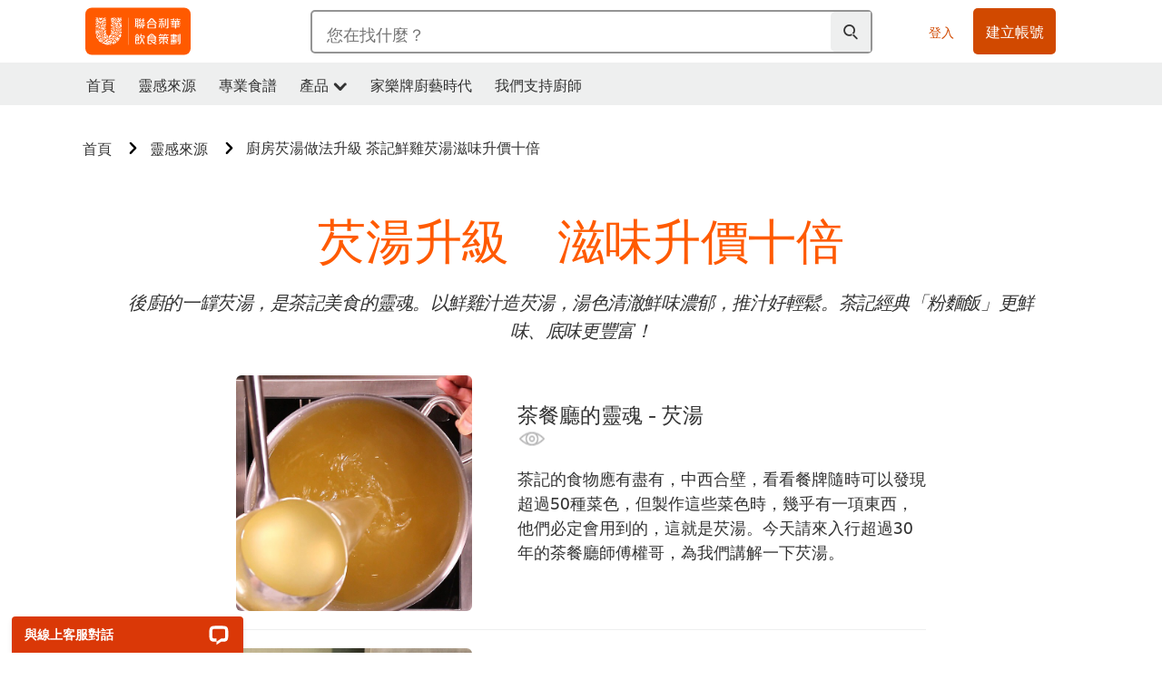

--- FILE ---
content_type: text/html; charset=UTF-8
request_url: https://www.unileverfoodsolutions.hk/chef-inspiration/TTT_KCLB.html
body_size: 31750
content:
<!DOCTYPE html>


<!--[if IE]> <html class="no-js ie plus12_5" dir="ltr" lang="zh-HK"> <![endif]-->
<!--[if !IE]>--> <html class="no-js plus12_5" dir="ltr" lang="zh-HK"> <!--<![endif]-->

    
    

    
<head lang="zh-HK" itemscope itemtype="http://schema.org/WebPage">


    <meta name="robots" content="all"/>
    <meta name="format-detection" content="telephone=no"/>
    
    


    <script defer="defer" type="text/javascript" src="https://rum.hlx.page/.rum/@adobe/helix-rum-js@%5E2/dist/rum-standalone.js" data-routing="env=prod,tier=publish,ams=Unilever NV"></script>
<link rel="preconnect" href="https://cdn.livechatinc.com/"/>
    <link rel="preconnect" href="https://www.google-analytics.com/"/>
    <link rel="preconnect" href="https://www.youtube.com/"/>
	<link rel="preconnect" href="https://connect.facebook.net/"/>
    <link rel="preconnect" href="https://assets.adobedtm.com/"/>
    <link rel="preconnect" href="https://static.hotjar.com/"/>
    <link rel="preconnect" href="https://script.hotjar.com/"/>
    <link rel="preconnect" href="https://www.google.com/"/>
    <link rel="preconnect" href="https://cdn.cookielaw.org/"/>

    

    
    
    

    

	
    

    
    
    

    

    
    
    
    
    
    



    
    

     
     
        <!-- OneTrust Cookies Consent Notice start for unileverfoodsolutions.hk -->
<script type="text/javascript" src="https://cdn.cookielaw.org/consent/990c5f1f-628f-4ef5-bc76-71a7bee66e76/OtAutoBlock.js"></script>
<script src="https://cdn.cookielaw.org/scripttemplates/otSDKStub.js" data-document-language="true" type="text/javascript" charset="UTF-8" data-domain-script="990c5f1f-628f-4ef5-bc76-71a7bee66e76"></script>
<script type="text/javascript">
var scrollVal = 0;
function OptanonWrapper() {
    
	$(window).scroll(function(event) {
		scrollVal = $(window).scrollTop();
	});
	
	$('#onetrust-pc-btn-handler, #onetrust-accept-btn-handler, #accept-recommended-btn-handler, .onetrust-close-btn-handler').on('click', function(){
	
		document.body.style.overflow = 'hidden';
				document.querySelector('html').scrollTop = window.scrollY;
				document.body.style.overflow = null;
				window.scrollTo({
					top: scrollVal
				});
	});
    if (OneTrust.IsAlertBoxClosed() === false) {
        var banner = document.getElementById("onetrust-banner-sdk");
        banner.style = "display: block;";
    }
}

document.addEventListener('DOMContentLoaded', function() {
  // Your MutationObserver code here
  function setBannerRoleIfNeeded() {
    const banner = document.getElementById('onetrust-banner-sdk');
    if (
      banner &&
      !banner.hasAttribute('role') &&
      banner.classList.contains('otFlat') &&
      banner.classList.contains('bottom') &&
      banner.classList.contains('ot-wo-title') &&
      banner.classList.contains('ot-buttons-fw')
    ) {
      banner.setAttribute('role', 'dialog');
      return true;
    }
    return false;
  }

  if (!setBannerRoleIfNeeded()) {
    const observer = new MutationObserver(() => {
      if (setBannerRoleIfNeeded()) {
        observer.disconnect();
      }
    });
    observer.observe(document.body, { childList: true, subtree: true });
  }
});
</script>
<!-- OneTrust Cookies Consent Notice end for unileverfoodsolutions.hk -->
    
    
    

    
    
        
    

    
    

    
    <meta http-equiv="X-UA-Compatible" content="IE=edge"/>
    <meta name="viewport" content="width=device-width, initial-scale=1"/>

    

    
    

    <link rel="canonical" href="https://www.unileverfoodsolutions.hk/chef-inspiration/TTT_KCLB.html"/>

    
	

    
    
    


    <meta name="description" content="廚房芡湯食谱是茶記美食的靈魂；茶記芡湯是以雞粉為湯底的鮮雞汁芡湯埋芡，讓茶餐廳例湯鮮味濃郁。芡汁比例的調配使得港式湯食譜經典「粉麵飯」更鮮味、底味更豐富，海鮮雞肉燴飯食譜大公開！"/>

    
    
        <meta name="theme-color"/>
    

    

    <title>廚房芡湯做法升級 茶記鮮雞芡湯滋味升價十倍</title>

    
    

    
    
    
    
<link rel="stylesheet" href="/etc/clientlibs/ufs-aem/critical.min.128ba721408a3c942550627688134928.css" type="text/css">



    
    
<link rel="preload stylesheet" href="/etc/clientlibs/ufs-aem/all.min.d290c49ac1ca4ee9865f31a13bc7714f.css" type="text/css" media="print" as="style" onload="this.media='all'">






     
    
        <link rel="stylesheet preload" href="https://www.unileverfoodsolutions.hk/etc/designs/ufs-aem/static/fonts/css/shilling.css" as="style" type="text/css" crossorigin/>
        <link rel="preload" href="https://www.unileverfoodsolutions.hk/etc/designs/ufs-aem/static/fonts/shilling/custom-font-regular.woff2" as="font" type="font/woff2" crossorigin/>
        <link rel="preload" href="https://www.unileverfoodsolutions.hk/etc/designs/ufs-aem/static/fonts/shilling/custom-font-medium.woff2" as="font" type="font/woff2" crossorigin/>
        <link rel="preload" href="https://www.unileverfoodsolutions.hk/etc/designs/ufs-aem/static/fonts/shilling/custom-font-bold.woff2" as="font" type="font/woff2" crossorigin/>
        <link rel="preload" href="https://www.unileverfoodsolutions.hk/etc/designs/ufs-aem/static/fonts/shilling/Chefs-Hand-Regular.woff2" as="font" type="font/woff2" crossorigin/>
    

     
     <link rel="stylesheet preload" href="https://www.unileverfoodsolutions.hk/etc/clientlibs/ufs-aem/app/icons/icon.css" as="style" type="text/css" crossorigin/>
    
    
    

    
    

    
    <meta property="og:title" content="廚房芡湯做法升級 茶記鮮雞芡湯滋味升價十倍"/>
    <meta property="og:type" content="website"/>
    <meta property="og:url" content="https://www.unileverfoodsolutions.hk/chef-inspiration/TTT_KCLB.html"/>
    
    <meta property="og:image" content="https://www.unileverfoodsolutions.hk/chef-inspiration/TTT_KCLB/sauce/jcr:content/parsys/header/articleheader/image/file.jpg/芡湯篇1260x401px.jpg"/>
    
    
    <meta property="og:description" content="廚房芡湯食谱是茶記美食的靈魂；茶記芡湯是以雞粉為湯底的鮮雞汁芡湯埋芡，讓茶餐廳例湯鮮味濃郁。芡汁比例的調配使得港式湯食譜經典「粉麵飯」更鮮味、底味更豐富，海鮮雞肉燴飯食譜大公開！"/>
    <meta property="og:site_name" content="Unilever Food Solutions"/>

    
    <meta name="mobile-web-app-capable" content="yes"/>
    <meta name="apple-mobile-web-app-capable" content="yes"/>
    <meta name="apple-mobile-web-app-status-bar-style" content="black"/>
    <meta name="apple-mobile-web-app-title" content="UFS"/>
    <meta name="apple-touch-fullscreen" content="yes"/>

     
     

    
        <link rel="apple-touch-icon" sizes="180x180" href="/etc/designs/ufs-aem/static/icons/default/ios_icon_180x180.png"/>
        <link rel="apple-touch-icon" sizes="167x167" href="/etc/designs/ufs-aem/static/icons/default/ios_icon_167x167.png"/>
        <link rel="apple-touch-icon" sizes="152x152" href="/etc/designs/ufs-aem/static/icons/default/ios_icon_152x152.png"/>
        <link rel="apple-touch-icon" sizes="120x120" href="/etc/designs/ufs-aem/static/icons/default/ios_icon_120x120.png"/>
    

    
        <link rel="manifest" href="/bin/pwaServlet?siteCode=ufs-hk&locale=zh" crossorigin="use-credentials"/>
    

    
    


    
        <link rel="apple-touch-startup-image" href="/etc/designs/ufs-aem/static/icons/default/apple-splash-2048-2732.png" media="(device-width: 1024px) and (device-height: 1366px) and (-webkit-device-pixel-ratio: 2) and (orientation: portrait)"/>
        <link rel="apple-touch-startup-image" href="/etc/designs/ufs-aem/static/icons/default/apple-splash-2732-2048.png" media="(device-width: 1024px) and (device-height: 1366px) and (-webkit-device-pixel-ratio: 2) and (orientation: landscape)"/>
        <link rel="apple-touch-startup-image" href="/etc/designs/ufs-aem/static/icons/default/apple-splash-1668-2388.png" media="(device-width: 834px) and (device-height: 1194px) and (-webkit-device-pixel-ratio: 2) and (orientation: portrait)"/>
        <link rel="apple-touch-startup-image" href="/etc/designs/ufs-aem/static/icons/default/apple-splash-2388-1668.png" media="(device-width: 834px) and (device-height: 1194px) and (-webkit-device-pixel-ratio: 2) and (orientation: landscape)"/>
        <link rel="apple-touch-startup-image" href="/etc/designs/ufs-aem/static/icons/default/apple-splash-1668-2224.png" media="(device-width: 834px) and (device-height: 1112px) and (-webkit-device-pixel-ratio: 2) and (orientation: portrait)"/>
        <link rel="apple-touch-startup-image" href="/etc/designs/ufs-aem/static/icons/default/apple-splash-2224-1668.png" media="(device-width: 834px) and (device-height: 1112px) and (-webkit-device-pixel-ratio: 2) and (orientation: landscape)"/>
        <link rel="apple-touch-startup-image" href="/etc/designs/ufs-aem/static/icons/default/apple-splash-1536-2048.png" media="(device-width: 768px) and (device-height: 1024px) and (-webkit-device-pixel-ratio: 2) and (orientation: portrait)"/>
        <link rel="apple-touch-startup-image" href="/etc/designs/ufs-aem/static/icons/default/apple-splash-2048-1536.png" media="(device-width: 768px) and (device-height: 1024px) and (-webkit-device-pixel-ratio: 2) and (orientation: landscape)"/>
        <link rel="apple-touch-startup-image" href="/etc/designs/ufs-aem/static/icons/default/apple-splash-1242-2688.png" media="(device-width: 414px) and (device-height: 896px) and (-webkit-device-pixel-ratio: 3) and (orientation: portrait)"/>
        <link rel="apple-touch-startup-image" href="/etc/designs/ufs-aem/static/icons/default/apple-splash-2688-1242.png" media="(device-width: 414px) and (device-height: 896px) and (-webkit-device-pixel-ratio: 3) and (orientation: landscape)"/>
        <link rel="apple-touch-startup-image" href="/etc/designs/ufs-aem/static/icons/default/apple-splash-1125-2436.png" media="(device-width: 375px) and (device-height: 812px) and (-webkit-device-pixel-ratio: 3) and (orientation: portrait)"/>
        <link rel="apple-touch-startup-image" href="/etc/designs/ufs-aem/static/icons/default/apple-splash-2436-1125.png" media="(device-width: 375px) and (device-height: 812px) and (-webkit-device-pixel-ratio: 3) and (orientation: landscape)"/>
        <link rel="apple-touch-startup-image" href="/etc/designs/ufs-aem/static/icons/default/apple-splash-828-1792.png" media="(device-width: 414px) and (device-height: 896px) and (-webkit-device-pixel-ratio: 2) and (orientation: portrait)"/>
        <link rel="apple-touch-startup-image" href="/etc/designs/ufs-aem/static/icons/default/apple-splash-1792-828.png" media="(device-width: 414px) and (device-height: 896px) and (-webkit-device-pixel-ratio: 2) and (orientation: landscape)"/>
        <link rel="apple-touch-startup-image" href="/etc/designs/ufs-aem/static/icons/default/apple-splash-1242-2208.png" media="(device-width: 414px) and (device-height: 736px) and (-webkit-device-pixel-ratio: 3) and (orientation: portrait)"/>
        <link rel="apple-touch-startup-image" href="/etc/designs/ufs-aem/static/icons/default/apple-splash-2208-1242.png" media="(device-width: 414px) and (device-height: 736px) and (-webkit-device-pixel-ratio: 3) and (orientation: landscape)"/>
        <link rel="apple-touch-startup-image" href="/etc/designs/ufs-aem/static/icons/default/apple-splash-750-1334.png" media="(device-width: 375px) and (device-height: 667px) and (-webkit-device-pixel-ratio: 2) and (orientation: portrait)"/>
        <link rel="apple-touch-startup-image" href="/etc/designs/ufs-aem/static/icons/default/apple-splash-1334-750.png" media="(device-width: 375px) and (device-height: 667px) and (-webkit-device-pixel-ratio: 2) and (orientation: landscape)"/>
        <link rel="apple-touch-startup-image" href="/etc/designs/ufs-aem/static/icons/default/apple-splash-640-1136.png" media="(device-width: 320px) and (device-height: 568px) and (-webkit-device-pixel-ratio: 2) and (orientation: portrait)"/>
        <link rel="apple-touch-startup-image" href="/etc/designs/ufs-aem/static/icons/default/apple-splash-1136-640.png" media="(device-width: 320px) and (device-height: 568px) and (-webkit-device-pixel-ratio: 2) and (orientation: landscape)"/>
    

    
    
    
    
    <link href="/etc/designs/ufs-aem/static/icons/favicon.ico" rel="shortcut icon" type="image/x-icon"/>
    <link href="/etc/designs/ufs-aem/static/icons/ufs-icon-16x16.png" rel="icon" type="image/png"/>
    <link href="/etc/designs/ufs-aem/static/icons/default/ufs-icon-196x196.png" rel="icon" type="image/png" sizes="196x196"/>

    
    <meta name="application-name" content="廚房芡湯做法升級 茶記鮮雞芡湯滋味升價十倍"/>
    <meta name="msapplication-TileColor" content="#ff5a00"/>
    <meta name="msapplication-square70x70logo" content="/etc/designs/ufs-aem/static/icons/default/ufs-tile-small.png"/>
    <meta name="msapplication-square150x150logo" content="/etc/designs/ufs-aem/static/icons/default/ufs-tile-medium.png"/>
    <meta name="msapplication-wide310x150logo" content="/etc/designs/ufs-aem/static/icons/default/ufs-tile-wide.png"/>
    <meta name="msapplication-square310x310logo" content="/etc/designs/ufs-aem/static/icons/default/ufs-tile-large.png"/>

    
    
    <meta name="google-site-verification" content="8xYNdtesyOkBrliMDzTTAU17eis6xr0sFENe_OQKpGw"/>
    

  
	
    	
            
                
   <script>
        UFS_GLOBAL = {
            "locale" : "ZH",
            "localeString" : "zh\u002DHK",
            "countryCode" : "HK",
            "sifuDomain" : "https:\/\/sifu.unileversolutions.com",
            "usernameCookieName" : "ufs\u002Dusername",
            "newsletterPopupCookieName" : "ufs\u002Dnewsletter\u002Ddialog\u002Dshown",
            "pageViewsSessionStorageKey": "GlobalSessionPageViews",
            "tokenCookieName" : "ufs\u002Dtoken",
            "languageCookieName" : "ufs\u002Dlanguage",
            "channelCookieName" : "ufs\u002Dchannel",
            "channelSelectorOpenByDefault" : false,
            "userChannelCookieName" : "ufs\u002Duser\u002Dchannel",
            "channelSelectorEnabled" : false,
            "flashCookieName" : "ufs\u002Dflash",
            "flashCookieSsoName" : "ufs\u002Dflash\u002Dsso",
            "ufsReferrerCookieName" : "ufs\u002Dreferrer",
            "ufsCookieWallCookieName" : "ufs\u002Dcookie\u002Dwall",
            "isUfsCookieWallEnabled" : false,
            "baseUrl" : "https:\/\/www.unileverfoodsolutions.hk",
            "isAuthor" : false,
            "isHome" : false,
            "loginRedirectMessage" : "你已註冊，請先<a href=\x22\/null?redirectUrl=https%3A%2F%2Fwww.unileverfoodsolutions.hk%2Fchef\u002Dinspiration%2FTTT_KCLB.html\x22>登入<\/a> ，您的資料會自動帶入表格",
            "lastModified" : 1530612318000,
            "siteCode" : "ufs\u002Dhk",
            "ufsCartCookieName" : "ufs\u002Dcart",
            "selectors" : "",
            "isDispatcherRequest" : true,
            "nodePath" : "\/content\/ufs\u002Dhk\/zh\/chef\u002Dinspiration\/TTT_KCLB\/jcr:content",
            "recipeIdCookieName" : "ufs\u002Drecipe\u002Did",
            "recipeNameCookieName" : "ufs\u002Drecipe\u002Dname",
            "productIdCookieName": "ufs\u002Dproduct\u002Did",
            "productNameCookieName": "ufs\u002Dproduct\u002Dname",
            "productCUPriceCookieName": "ufs\u002Dproduct\u002Dcu\u002Dprice",
            "productDUPriceCookieName": "ufs\u002Dproduct\u002Ddu\u002Dprice",
            "accessRestrictionCookieName" : "ufs\u002Daccess\u002Drestriction",
            "preferredPartnerValidationCookieName" : "ufs\u002Dpreferred\u002Dpartner\u002Dvalidation",
            "lastSubmittedFormPathCookieName" : "ufs\u002Dlast\u002Dsubmitted\u002Dform\u002Dpath",
            "marketoTrackingCookieName" : "_mkto_trk",
            "registrationPromotionCookie" : "ufs\u002Dregistration\u002Dpromotion",
            "checkSsl" : false,

            "UDM": {
                "globalbrand" : "Unilever Food Solution",
                "localbrand" : "Unilever Food Solution",
                "category" : "Foods",
                "channel" : "Brand Site",
                "country" : "HK",
                "sitetype" : "Non\u002DAvinash eCommerce",
                "uatUrl" : "wa\u002Duat.unileversolutions.com",
                "uatGid" : "d5c77dad962b1f1eefa087451895b1f8",
                "uatGaa" : "UA\u002D86739124\u002D49,UA\u002D35586169\u002D2",
                "url" : "wa\u002Dna.unileversolutions.com",
                "gid" : "da546249eb37f01d378179ebd7f61d55",
                "gaa" : "UA\u002D52597606\u002D1,UA\u002D57100440\u002D1,UA\u002D35586169\u002D1,UA\u002D46535727\u002D2,G\u002DCNEGVZ0FFQ,G\u002DK257S23T0D",
                "dom" : ".unileverfoodsolutions.hk",
                "setCustomDimension" : {
                    "dimension14" : "utilities",
                    "dimension15" : "information\u002Dpage",
                    "dimension16" : ""
                }
            },
            "currency": {
                "symbol": "€",
                "format": "{price}{currencySymbol}{currencyName}",
                "code": "HKD",
                "decimalSeparator": ",",
                "groupingSeparator": ".",
                "isDecimalPlacesDisabled": "false",
                "datePickerFormat": "dddd, DD.MM.YYYY",
                "multiCurrency": null,

            },
            "isLoyaltyEnabled" : false,
            "isWebshopEnabled" : false,
            "isFavoritesFrontendV2Enabled" : false,
            "enableAvailabilityFiltering" : false,
            "enableCountrySpecificFiltering" : false,
            "isUserTrackingEnabled" : true,
            "isRecommendationsEnabled": true,
            "isSiteWideApiEnabled": false,
            "isFavoriteListsDisabled": false,
            "tradePartnerConfig": {
                "isAutoSelectTradePartnerEnabled": false,
                "isTradePartnerChangeDialogEnabled": false
            },
            "isAssetEnabled" : false,
            "isNewsletterFormsEnabled" : false,
            "isMultiLang": false

        }

        dataLayer = [];
    </script>

    <script type="text/plain" class="optanon-category-C0004">
        UFS_GLOBAL.trackingCookieName = "ufs\u002Dtracking\u002Did";
        var trackingCookieName = "ufs\u002Dtracking\u002Did";
        var isUserTrackingEnabled = true;

        try {
            if(isUserTrackingEnabled) {
                if (document.cookie.indexOf(trackingCookieName) === -1) {
                    var userid = createUid();
                    document.cookie = trackingCookieName + "=" + userid + ";path=/;max-age=631138519";
                    window.UFS_GLOBAL.UDM.un = userid;
                } else {
                    var userid = getCookie(trackingCookieName);
                    window.UFS_GLOBAL.UDM.un = userid;
                }
                window.digitalData = window.digitalData || window.UFS_GLOBAL.digitalData;
                window.UDM = window.UDM || window.UFS_GLOBAL.UDM;
            }
        } catch (ignore) { }

        function createUid() {
            return createRandomVal() + createRandomVal() + '-' + createRandomVal() + '-' + createRandomVal() + '-' +
                createRandomVal() + '-' + createRandomVal() + createRandomVal() + createRandomVal();
        };
        function createRandomVal() {
            return Math.floor((1 + Math.random()) * 0x10000).toString(16).substring(1);
        };
        function getCookie(name) {
            var value = "; " + document.cookie;
            let parts = value.split("; " + name + "=");
            if (parts.length === 2) return parts.pop().split(';').shift();
        };
    </script>


                
    <script>
        UFS_GLOBAL.lang = {
            "general_FailMsg" : "An error occurred. Please try again in a few minutes.",
            "changePassword_OldNewPassSameMsg" : "ChangePassword_FE_OldNewPasswordSameMessage",
            "login_LogoutSuccessMsg" : "Login_Logout_SuccessMessage",
            "login_LogoutErrorMsg" : "Login_Logout_ErrorMessage",
            "login_ValidationEnterUsername" : "Login_Validation_EnterUsername",
            "login_ValidationEnterPassword" : "Login_Validation_EnterPassword",
            "login_WelcomeMsg" : "Login_Welcome_Message",
            "login_InvalidInfoMsg" : "Login_Validation_InvalidInfoMessage",
            "channelSelector_ValidationSelect" : "Please select a channel",
            "profile_invalidZipCode" : "Invalid postal code.",
            "profile_invalidPhoneNumber" : "Phone number format is invalid. e.g. 07412345678",
            "profile_invalidPasswordComplexity" : "Your password is not strong enough.             It should contain one of each :             upper case character (A \u002D Z),             lower case character (a \u002D z),             a numeric character (0\u002D9),             a special character (!@#$\x26*.:,;%)",
            "profile_invalidEmailAlreadyExists" : "這個手機號碼已被註冊",
            "profile_invalidMobilePhoneAlreadyExists" : ""
        }
    </script>
   
    
    <script>
        function isMobile(){
    	var check = false;
            (function(a) {
                if (/(android|bb\d+|meego).+mobile|avantgo|bada\/|blackberry|blazer|compal|elaine|fennec|hiptop|iemobile|ip(hone|od)|iris|kindle|lge |maemo|midp|mmp|mobile.+firefox|netfront|opera m(ob|in)i|palm( os)?|phone|p(ixi|re)\/|plucker|pocket|psp|series(4|6)0|symbian|treo|up\.(browser|link)|vodafone|wap|windows ce|xda|xiino/i
                        .test(a)
                        || /1207|6310|6590|3gso|4thp|50[1-6]i|770s|802s|a wa|abac|ac(er|oo|s\-)|ai(ko|rn)|al(av|ca|co)|amoi|an(ex|ny|yw)|aptu|ar(ch|go)|as(te|us)|attw|au(di|\-m|r |s )|avan|be(ck|ll|nq)|bi(lb|rd)|bl(ac|az)|br(e|v)w|bumb|bw\-(n|u)|c55\/|capi|ccwa|cdm\-|cell|chtm|cldc|cmd\-|co(mp|nd)|craw|da(it|ll|ng)|dbte|dc\-s|devi|dica|dmob|do(c|p)o|ds(12|\-d)|el(49|ai)|em(l2|ul)|er(ic|k0)|esl8|ez([4-7]0|os|wa|ze)|fetc|fly(\-|_)|g1 u|g560|gene|gf\-5|g\-mo|go(\.w|od)|gr(ad|un)|haie|hcit|hd\-(m|p|t)|hei\-|hi(pt|ta)|hp( i|ip)|hs\-c|ht(c(\-| |_|a|g|p|s|t)|tp)|hu(aw|tc)|i\-(20|go|ma)|i230|iac( |\-|\/)|ibro|idea|ig01|ikom|im1k|inno|ipaq|iris|ja(t|v)a|jbro|jemu|jigs|kddi|keji|kgt( |\/)|klon|kpt |kwc\-|kyo(c|k)|le(no|xi)|lg( g|\/(k|l|u)|50|54|\-[a-w])|libw|lynx|m1\-w|m3ga|m50\/|ma(te|ui|xo)|mc(01|21|ca)|m\-cr|me(rc|ri)|mi(o8|oa|ts)|mmef|mo(01|02|bi|de|do|t(\-| |o|v)|zz)|mt(50|p1|v )|mwbp|mywa|n10[0-2]|n20[2-3]|n30(0|2)|n50(0|2|5)|n7(0(0|1)|10)|ne((c|m)\-|on|tf|wf|wg|wt)|nok(6|i)|nzph|o2im|op(ti|wv)|oran|owg1|p800|pan(a|d|t)|pdxg|pg(13|\-([1-8]|c))|phil|pire|pl(ay|uc)|pn\-2|po(ck|rt|se)|prox|psio|pt\-g|qa\-a|qc(07|12|21|32|60|\-[2-7]|i\-)|qtek|r380|r600|raks|rim9|ro(ve|zo)|s55\/|sa(ge|ma|mm|ms|ny|va)|sc(01|h\-|oo|p\-)|sdk\/|se(c(\-|0|1)|47|mc|nd|ri)|sgh\-|shar|sie(\-|m)|sk\-0|sl(45|id)|sm(al|ar|b3|it|t5)|so(ft|ny)|sp(01|h\-|v\-|v )|sy(01|mb)|t2(18|50)|t6(00|10|18)|ta(gt|lk)|tcl\-|tdg\-|tel(i|m)|tim\-|t\-mo|to(pl|sh)|ts(70|m\-|m3|m5)|tx\-9|up(\.b|g1|si)|utst|v400|v750|veri|vi(rg|te)|vk(40|5[0-3]|\-v)|vm40|voda|vulc|vx(52|53|60|61|70|80|81|83|85|98)|w3c(\-| )|webc|whit|wi(g |nc|nw)|wmlb|wonu|x700|yas\-|your|zeto|zte\-/i
                            .test(a.substr(0, 4))) {
                    check = true;
                }
            })(navigator.userAgent || navigator.vendor || window.opera);
            return check;
        }
        var channelVal;
        if (isMobile()) {
            channelVal = "Mobile Site";
        } else {
            channelVal = "Brand Site";
        }

        var digitalData = {};
        digitalData = {
            siteInfo : {
                channel : "Brand Site",
                sitetype : "Non\u002DAvinash eCommerce",
            },
            page : {
                pageInfo : {
                    destinationURL : "https:\/\/www.unileverfoodsolutions.hk\/chef\u002Dinspiration\/TTT_KCLB.html",
                },
                category : {
                    pageType : "Article Category",
                }
            },
            video : [],
            campaign: [],
            product : [],
            privacy : {
                accessCategories : [ {
                    domains : []
                } ]
            },
            component : [],
            trackingInfo : {
                GID :  "da546249eb37f01d378179ebd7f61d55",
                "un" : "",
                tool : [ {
                    ids : ""
                } ]
            },
            promotion : []
        }
        digitalData.siteInfo.channel = channelVal;
        digitalData.page.category.primaryCategory = channelVal;
        digitalData.trackingInfo = {};
        digitalData.trackingInfo.tool = [ {} ];
        digitalData.trackingInfo.tool[0] = {};
        digitalData.trackingInfo.tool[1] = {};
        digitalData.privacy = {}; //Optional
        digitalData.page.attributes = {};
        digitalData.privacy.accessCategories = [ {} ]; //Optional
        digitalData.privacy.accessCategories[0].domains = []; //Optional
        digitalData.event = [];
        digitalData.page.pageInfo.pageName = "TTT_KCLB";
        digitalData.page.pageInfo.language = "zh\u002DHK";

        var subCategory_1 = "首頁";
        var subCategory_2 = "靈感來源";
        var subCategory_3 = "廚房芡湯做法升級 茶記鮮雞芡湯滋味升價十倍";
        var articleNamePresent = "TTT_KCLB";
        var errorPage = "Article Category";

        if(subCategory_1 != "no set"){
            if(errorPage === "Error Page") {
            digitalData.page.attributes.contentType ="404";
          }else {
          digitalData.page.category.subCategory1 = "首頁";
          digitalData.page.attributes.contentType = "首頁";
          }
        }

        if(subCategory_2 != "no set"){
          digitalData.page.category.subCategory2 = "靈感來源";
          if(errorPage === "Error Page" || digitalData.page.category.subCategory2 === "Error loading page") {
            digitalData.page.attributes.contentType ="404";
          }else {
            digitalData.page.attributes.contentType = "靈感來源";
          }
        }

        if(subCategory_3 != "no set"){
          digitalData.page.category.subCategory3 = "廚房芡湯做法升級 茶記鮮雞芡湯滋味升價十倍";
          if(errorPage === "Error Page" || digitalData.page.category.subCategory3 === "Error loading page") {
            digitalData.page.attributes.contentType ="404";
          }else {
          digitalData.page.attributes.contentType = "廚房芡湯做法升級 茶記鮮雞芡湯滋味升價十倍"; // To be set on each page change. Should contain 404 for error pages
          }
        }

        if(subCategory_3 != "no set"){
			digitalData.page.attributes.articleName = "TTT_KCLB";
        }

        digitalData.page.attributes.brandCategory = "Foods";

        //AEMF-11544
        var selectedCountry = localStorage.getItem("selectedCountry");
        var searchParam = new URLSearchParams(window.location.search);
        if(selectedCountry != null || searchParam.has('specificCountry')) {
                if(searchParam.has('specificCountry') && typeof digitalData !== 'undefined') {
                    selectedCountry  = searchParam.get('specificCountry').replace(/\?.*/, '');
                    digitalData.page.attributes.country = selectedCountry;
                }else if(selectedCountry != null){
					digitalData.page.attributes.country = selectedCountry;
                }
        }else {
            digitalData.page.attributes.country = "HK";
        }

        digitalData.page.attributes.globalBrand = "Unilever Food Solution";
        digitalData.page.attributes.localBrand = "Unilever Food Solution";
        digitalData.page.attributes.loginStatus = "false";
        digitalData.trackingInfo.GID = "da546249eb37f01d378179ebd7f61d55";
        digitalData.trackingInfo.tool[0].id = "UA\u002D52597606\u002D1,UA\u002D57100440\u002D1,UA\u002D35586169\u002D1,UA\u002D46535727\u002D2,G\u002DCNEGVZ0FFQ,G\u002DK257S23T0D";
        digitalData.trackingInfo.tool[1].id = "unileverapac\u002Dufs\u002Dhk,unileverapac\u002Dglobal\u002Dallbrands";
        digitalData.siteInfo.internalDomain = "www.unileverfoodsolutions.hk";
    </script>
    
   

            
        

        
        

        
            <script data-ot-ignore type="text/plain" class="optanon-category-C0004" src="/etc/designs/ufs-aem/static/scripts/launch/udm.1632993448609.js"></script>
            
            <script data-ot-ignore type="text/plain" class="optanon-category-C0004" src="/etc/designs/ufs-aem/static/scripts/launch/aaudm.js"></script>
            
            <script type="text/plain" class="optanon-category-C0004" src="https://assets.adobedtm.com/e6bd1902389a/ae24837cb113/launch-91a48a19e129.min.js" async></script>
    

    
    

    
    

	
    

    
    

    

    <div itemscope itemtype="http://schema.org/Article">
    	<meta itemprop="name" content="廚房芡湯做法升級 茶記鮮雞芡湯滋味升價十倍"/>
    	<meta itemprop="description" content="廚房芡湯食谱是茶記美食的靈魂；茶記芡湯是以雞粉為湯底的鮮雞汁芡湯埋芡，讓茶餐廳例湯鮮味濃郁。芡汁比例的調配使得港式湯食譜經典「粉麵飯」更鮮味、底味更豐富，海鮮雞肉燴飯食譜大公開！"/>
    	<meta itemprop="headline" content="廚房芡湯做法升級 茶記鮮雞芡湯滋味升價十倍"/>
    	<meta itemprop="dateModified" content="2018-07-03T10:05:18.322Z"/>
    	<meta itemprop="datePublished" content="2018-10-25T17:42:05.222+02:00"/>
    	<meta itemprop="image" content="https://www.unileverfoodsolutions.hk/chef-inspiration/TTT_KCLB/sauce/jcr:content/parsys/header/articleheader/image/file.jpg/芡湯篇1260x401px.jpg"/>
        
	</div>

    
    

    
    
</head>

    <body class="theme-article-page ltr  ">

    
    
    

    

    
        
    <div class="main-header-pusher "></div>
    <div class="camerascan-popup js-camerascan-popup hidden">
        <div class="camerascan-content">
            <div class="camerascan-content__back-button js-close-camerascan"><span></span></div>
            <div class="camerascan-content__header"></div>
            <div class="camerascan-content__sub-header"> </div>
        </div>
        <div class="eanerror-popup js-eanerror-popup hidden">
            <div class="eanerror-popup__head"></div>
            <div class="eanerror-popup__subhead"></div>
            <div class="eanerror-popup__scanagain js-scanagain"></div>
        </div>
        <section id="container" class="container">
            <div class="camera-crop-top"></div>
            <div id="interactive" class="viewport camera-viewport"></div>
            <div class="camera-crop-bottom"></div>
        </section>
    </div>
    
    <header class="main-header-v5 js-main-header js-main-header-v3 ">
        
        
        
        
        
        <div class="header-main-nav hide-print js-header-main">
            <div class="header-main-nav__wrapper js-hide-mob-nav">
                <div class="header-main-nav__navigation-handle-wrapper js-handle-mobile-nav">
                    <div class="header-main-nav__navigation-handle js-navigation-handle">
                        <span class="icn-hamburger-menu"></span>
                        <span class="text">Menu</span>
                        
                    </div>
                </div>
                <div class="header-main-nav__logo js-header-main-nav-logo">
                    <a href="/" title="Unilever Food Solutions » Home">
                        <img class="img ufs-logo_svg " title="Unilever Food Solutions » Home" alt="Unilever Food Solutions » Home" src="/dam/ufs-global/logos/UFS_TW_Logo_RGB.svg" height="55" width="116"/>

                    </a>
                </div>
                

                

                <div class="header-main-nav__search-container hide-mobile">
                    <div class="header-main-nav__search-wrapper main-nav-search__mobile js-main-nav-search-container">
                        
    <form class="js-search-form" action="/search-results.html" method="get" novalidate>
        <div class="search-suggestion-container">
        <div class="form-element has-addon" id="js-main-nav-search-container-element">
            <div class="form-element-addon js-search-icon js-search-icn">
                <span class="icn-search-n js-addon"></span>
                <span class="loader hidden js-loader"></span>
            </div>

            <label for="search-global-desktop" class="search-global js-search-lbl" aria-hidden="false">
                您在找什麼？
            </label>

            <input type="text" id="search-global-desktop" name="q" class="search-global js-search-global js-input-text js-global-search-aa" onfocus="this.placeholder = ''" data-at="section-search" data-event-name="Start Search"/>
            <div class="js-lightbox__overlay_search_nav"></div>
                                <div class="header-main-nav__search-x js-main-nav-close-search cross-icn js-cross-icn">
                        <span class="icn-close"></span>
                    </div>
        </div>

        

        <div class="suggestions hidden js-suggestions js-overlay-searchnav">

                <div class="scroller">
                <div data-suggestion-product-count="3" data-suggestion-recipe-count="3" data-suggestion-academy-count="3" data-suggestion-other-count="3" data-suggestion-enabled-config="1" data-suggestion-keyword-count="5" data-ajax-load-url="/bin/searchServlet" data-node-path="/content/ufs-hk/zh/chef-inspiration/TTT_KCLB/jcr:content" data-all-label="所有" data-product-label="產品" data-recipe-label="專業食譜" data-other-label="其他" class="js-suggestion-search">

			<div class="facets_container js-suggestions-list">
                    <div class="suggestions-row hidden">
                        <ul class="suggestions-list js-suggestion-search-suggestions">
                        </ul>
                    </div>
                    <div class="suggestions-row hidden hide-mobile js-suggestions-product js-suggestions-產品">
					<div class="facet-obj">
						<span class="h4">產品</span>
						<span class="see-all-details h4 js-category-details-aa" data-link="/content/ufs-hk/zh/search-results.html?q={query_encoded}&pageType=product" data-event-target-url="/content/ufs-hk/zh/search-results.html?q={query_encoded}&pageType=product" data-event-category="Other" data-event-type="G-Search Product" data-event-name="See products">
					<a class="see-data-label" href="/search-results.html?q={query_encoded}&pageType=product" data-event-target-url="/content/ufs-hk/zh/search-results.html?q={query_encoded}&pageType=product" data-event-category="Other" data-event-type="G-Search Product" data-event-name="See products">See<span class="js-facet_count_Product suggestion-content-val"></span>products</a></span>
					</div>
                        <div class="loader hidden js-suggestion-search-loading-spinner"></div>
                        <ul class="js-suggestion-search-results item-list__rows clearfix">
                        </ul>
                    </div>

                    <div class="suggestions-row hidden hide-mobile js-suggestions-專業食譜">
					<div class="facet-obj">
						<span class="h4">專業食譜</span>
						<span class="see-all-details h4 js-category-details-aa" data-link="/content/ufs-hk/zh/search-results.html?q={query_encoded}&pageType=recipe" data-event-target-url="/content/ufs-hk/zh/search-results.html?q={query_encoded}&pageType=recipe" data-event-category="Other" data-event-type="G-Search Recipe" data-event-name="See recipes">
					<a class="see-data-label" href="/search-results.html?q={query_encoded}&pageType=recipe" data-event-target-url="/content/ufs-hk/zh/search-results.html?q={query_encoded}&pageType=recipe" data-event-category="Other" data-event-type="G-Search Recipe" data-event-name="See recipes">See<span class="js-facet_count_Recipes suggestion-content-val"></span>recipes</a></span>
				    </div>
                        <div class="loader hidden js-suggestion-search-loading-spinner"></div>
                        <ul class="js-suggestion-search-results item-list__rows clearfix">
                        </ul>
                    </div>
                    <div class="suggestions-row hidden hide-mobile js-suggestions-">
					<div class="facet-obj">
						<span class="h4"></span>
						<span class="see-all-details h4 js-category-details-aa" data-link="/content/ufs-hk/zh/search-results.html?q={query_encoded}&pageType=academy" data-event-target-url="/content/ufs-hk/zh/search-results.html?q={query_encoded}&pageType=academy" data-event-category="Other" data-event-type="G-Search Academy" data-event-name="See academy">
					<a class="see-data-label" href="/search-results.html?q={query_encoded}&pageType=academy" data-event-target-url="/content/ufs-hk/zh/search-results.html?q={query_encoded}&pageType=academy" data-event-category="Other" data-event-type="G-Search Academy" data-event-name="See academy">See<span class="js-facet_count_Academy suggestion-content-val"></span>academy</a></span>
					</div>
                        <div class="loader hidden js-suggestion-search-loading-spinner"></div>
                        <ul class="js-suggestion-search-results item-list__rows clearfix">
                        </ul>
                    </div>
                    <div class="suggestions-row hidden hide-mobile js-suggestions-其他">
					<div class="facet-obj">
						<span class="h4">其他</span>
						<span class="see-all-details h4 js-category-details-aa" data-link="/content/ufs-hk/zh/search-results.html?q={query_encoded}&pageType=other" data-event-target-url="/content/ufs-hk/zh/search-results.html?q={query_encoded}&pageType=other" data-event-category="Other" data-event-type="G-Search Other" data-event-name="See other">
					<a class="see-data-label" href="/search-results.html?q={query_encoded}&pageType=other" data-event-target-url="/content/ufs-hk/zh/search-results.html?q={query_encoded}&pageType=other" data-event-category="Other" data-event-type="G-Search Other" data-event-name="See other">See<span class="js-facet_count_Other suggestion-content-val"></span>other</a></span>
                    </div>
                        <div class="loader hidden js-suggestion-search-loading-spinner"></div>
                        <ul class="js-suggestion-search-results item-list__rows clearfix">
                        </ul>
                    </div>
                    </div>
                    <script type="text/template" data-template="ajaxSearchItem">
                        <li class="clearfix">
                            <figure class="item-list__image">
                                <a href="{{pageUrl}}" title="{{pageTitleEncoded}}" class="js-category-suggestion-aa"
							    data-event-target-url="{{pageUrl}}"
					            data-event-category="Other"
					            data-event-type="G-Search Suggestion"
					            data-event-name="{{pageTitleEncoded}}">
                                    <img src="{{previewImage}}" alt="{{pageTitleEncoded}}">
                                </a>
                            </figure>

                            <div class="item-list__body">
                                <p>
                                    <a href="{{pageUrl}}" title="{{pageTitleEncoded}}" class="js-category-suggestion-aa"
									data-event-target-url="{{pageUrl}}"
					                data-event-category="Other"
					                data-event-type="G-Search Suggestion"
					                data-event-name="{{pageTitle}}">
                                        <span class="item-list__title">{{pageTitle}}</span>
                                        <span class="item-list__body">{{description}}</span>
                                    </a>
                                </p>
                            </div>
                        </li>
                    </script>

					<div class="suggestions-row search-all-btn">
						<div style="text-align:center;" class="js-search-all-label-place-holder item-list__footer">
                            <a href="javascript:;" class="btn orange js-search-all hidden js-category-details-aa" data-link="/search-results.html?q=" data-event-target-url="/content/ufs-hk/zh/search-results.html?q=" data-event-category="Other" data-event-type="G-Search All" data-event-name="Show All Results">
                                    <span class="js-found show-result-found-m"></span>
                                     results for
                                     <span class="js-searchWord"></span>
							</a>
						</div>
					</div>

                </div>
                <input type="hidden" name="ptp" class="js-search-ptp"/>
                <input type="hidden" name="tp" class="js-search-tp"/>
                </div>
            </div>
            </div>
    </form>

                    </div>
                    <!-- <div class="header-main-nav__search-x js-main-nav-close-search cross-icn js-cross-icn">
                        <span class="icn-close"></span>
                    </div> -->
                </div>
                <div class="header-main-nav__secondary clearfix js-secondary-nav">
				<!--	<div class="nav-login-signup">
						<ul class="header-main-nav__first-meta-items">
							<li>
							   <a href="/content/ufs-eg/en/register-profile.html" title="Login" class="sel-register orange js-register " data-href="#" data-at="header-register-button">Login</a>
							</li>
							<li class="header-sign-up-but">
							   <a href="/content/ufs-eg/en/register-profile.html" title="Sign up" class="sel-register btn orange js-register " data-href="#" data-at="header-register-button">Sign up</a>
							</li>
						</ul>
					</div> -->
                    <div class="header-main-nav__meta-items">
                        
                        <ul class="header-main-nav__first-meta-items hide-mobile df">

                          <!--  /* favourites */ -->
                            
	
    
    <script>
        var parentEle = document.querySelectorAll(".js-fav-anchor"); 
        parentEle.forEach((ele)=>{
            ele.querySelector('.icn-heart-o')?.addEventListener("click", function (event) {
            analyticApi.tracking.onClikFavoritesNav() 
        })
        })
    </script>

                             <!--  /* favourite Recipes */ -->
                            
	
    

                            
                            <li class="expandable js-expandable header-main-nav__login from-right js-nav-loggedout sel-login-navigation ">
                            <a class="js-expandable-navigation-item nav-font clr-orange" href="javascript:;" title="會員資料">登入</a>
                                <!--<span class="channel-unknown-badge hidden js-channel-badge"
                                    data-sly-test="false"></span> -->
                                <div class="header-main-nav__account-foldout-wrapper">
                                    <ul class="js-handle-promotion header-main-nav__account-foldout">
                                        <li class="account">
                                            



    
        

    <div class="js-loginv2-component js-form-component js-type-inline">
        
        

        <form action="#" class="  js-form default-form login-form_inline margin-bottom-10" method="post" data-ajax-action="loginv2" data-ajax-url="/bin/loginServlet" data-active-validation="false" data-use-new-form="true" data-facebook-api-information="{&#34;facebookLoginEnabled&#34;:false}" data-at="header-login-form">

            

            
                <fieldset>
                    
                        
                        
                        
                        
                        
                        
                    
                        
                        <div class="form-element-row">
                            
                            
    <input type="text" name="oldEmail" class="hidden"/>
    
    <div class="form-element">
        <label for="email" aria-hidden="true">
            電郵地址 <span>*</span>
        </label>

        <input id="email" name="email" type="email" class="js-input-text " required aria-label="電郵地址" autocomplete="username" maxlength="256" data-validation-method="NONE" data-validation-msg="不得長於35個字元" data-msg-required="請輸入您的名字" data-msg-email="請輸入您的名字" data-at="email"/>

        

        
    </div>


                        </div>
                        
                        
                        
                        
                    
                        
                        
                        
                        
                        <div class="form-element-row">
                            
                            
    
    <div class="form-element has-addon">
        <label for="password" aria-hidden="true">
            密碼 <span>*</span>
        </label>

        <input id="password" name="password" type="password" class="js-input-text " required aria-label="密碼" autocomplete="current-password" maxlength="256" data-validation-method="PASSWORD_COMPLEXITY" data-validation-msg="您的密碼強度不夠。請輸入至少8個字元，且需包含以下至少三種字元：大寫英文字母(A-Z)，小寫英文字母(a-z), 號碼(0-9)，符號(&#39;,^,+,% 等)。" data-msg-required="請輸入您的密碼" data-at="password"/>

        

        <div class="form-element-addon">
            <span class="icn-unmask js-unmask-password"></span>
        </div>
    </div>


                        </div>
                        
                    
                        
                        
                        
                        
                        
                        
                    
                </fieldset>
            

            <div class="clearfix">
                <input type="text" class="js-automatic-submission-prevention automatic-submission-prevention"/>
                <input type="hidden" name="countryCode" value="HK"/>
                <input type="hidden" name="site" value="ufs-hk"/>
                <input type="hidden" name="successRedirect" value="https://www.unileverfoodsolutions.hk/chef-inspiration/TTT_KCLB.html"/>
                <input type="hidden" name="failRedirect" value="https://www.unileverfoodsolutions.hk/" rel="nofollow"/>
                <input type="hidden" name="fbFailRedirect" value="https://www.unileverfoodsolutions.hk/register-profile.html"/>

                <div class="col-span-12">
                    <button type="submit" name="submitButton" class="button orange js-loginv2-submit js-form-submit" data-at="header-login-submit-button">
                        
                    </button>
                </div>

                <div class="col-span-12 text-centered">
                    <a href="/request-reset-password.html" class="sel-reset-password reset-password" data-at="header-login-forgot password">
                        
                    </a>
                </div>

                <div class="lightbox__overlay lightbox-login hide-print js-lightbox-login hidden">
                    <div class="lightbox__window">
                        <h3 class="black">登入中</h3>
                        <p>請耐心等候</p>
                    </div>
                </div>
            </div>
        </form>
    </div>


    







                                        </li>
                                        <!--<li class="header-main-nav__new-account">
                                            <a href="/content/ufs-hk/zh/register-profile.html"
                                                title="建立帳號"
                                                class="sel-register btn orange js-register "
                                                data-href="#"
                                                data-at="header-register-button">
                                                建立帳號
                                            </a>
                                        </li> -->
                                        
                                        

                                        <li class="header-main-nav__foldout-list-items js-nav-contact-us">
                                            <a href="/contact-us.html">聯絡我們</a>
                                        </li>
										
                                    </ul>
                                </div>
                            </li>
							<li class="header-sign-up-but js-nav-loggedout hide-mobile ">
							   <a href="/register-profile.html" title="建立帳號" class="sel-register btn orange js-register " data-href="#" data-at="header-register-button">建立帳號</a>
							</li>
                            
                            <li class="expandable js-expandable header-main-nav__loggedin from-right js-nav-loggedin sel-profile-navigation hidden  dfcc profile-icon">
                                <a class="js-expandable-navigation-item icn-account dfch profile-icon" href="javascript:;" title="登入"></a>
                                
                                <div class="header-main-nav__account-foldout-wrapper">
                                    <ul class="header-main-nav__account-foldout">
                                        <li class="header-main-nav__foldout-list-items">
                                            <a href="/profile.html" class="sel-profile" rel="nofollow">會員資料</a>
                                        </li>
                                        


                                        

                                        <li class="header-main-nav__foldout-list-items js-nav-contact-us">
                                            <a href="/contact-us.html">聯絡我們</a>
                                        </li>


                                        <li class="header-main-nav__foldout-list-items">
                                            <a href="/" class="js-logout sel-logout">登出</a>
                                        </li>
										
                                    </ul>
                                </div>
                                <span class="f-12 hide-mobile"></span>
                            </li>
                            
						</ul>
                        <ul class="header-main-nav__last-meta-items show-mobile">
                        
	
    
    <script>
        var parentEle = document.querySelectorAll(".js-fav-anchor"); 
        parentEle.forEach((ele)=>{
            ele.querySelector('.icn-heart-o')?.addEventListener("click", function (event) {
            analyticApi.tracking.onClikFavoritesNav() 
        })
        })
    </script>

                        </ul>
                        
                        <ul class="header-main-nav__last-meta-items show-mobile hidden js-nav-loggedin">
                            <li class="login-account js-login-account">
                                <a class="icn-account-n js-profile-view" href="#" title="會員資料"></a>
                            </li>
                        </ul>
                        <ul class="header-main-nav__last-meta-items dfc cart-icon">
                            
                            <li>
                                <span class="f-12 cart-text hide-mobile"></span>
                            </li>
                        </ul>
                    </div>

					
                    
                </div>
            </div>
            <div id="js-pwa-search" class="header-main-nav__search-container hide-desktop searchpwa js-show-search hide-above-tablet">
                <div class="search-back">
                    <span class="icn-angle-left search-back-icn js-search-back"></span>
                </div>
                
    <form class="js-search-form" action="/search-results.html" method="get" novalidate>

        <div class="form-element has-addon js-search-resize">
            <label for="search-global-desktop-n" class="search-global js-search-lbl" aria-hidden="false">
                您在找什麼？
            </label>
            <input type="text" id="search-global-desktop-n" name="q" class="search-global js-search-global js-input-text js-global-search-aa" onfocus="this.placeholder = ''" data-at="section-search" data-event-name="Start Search"/>
            <div class="search-icon-container">
                <span class="icn-search-n"></span>
            </div>
            <div class="camera-icon-container js-scan-icon js-scan-seach-hide">
                <span class="icon icon-scan">
            </span>
            </div>
        </div>

                <div class="suggestions hidden js-suggestions js-hide-height">
                <div class="header-main-nav__barcoad-container hide-desktop js-scan-icon js-barcode">
                    <span class="icon icon-scan"></span>
                    <span class="scan-text"></span>
                </div>
                <div class="scroller">

                <div data-suggestion-product-count="3" data-suggestion-recipe-count="3" data-suggestion-academy-count="3" data-suggestion-other-count="3" data-suggestion-enabled-config="1" data-suggestion-keyword-count="5" data-ajax-load-url="/bin/searchServlet" data-node-path="/content/ufs-hk/zh/chef-inspiration/TTT_KCLB/jcr:content" data-all-label="所有" data-product-label="產品" data-recipe-label="專業食譜" data-other-label="其他" class="js-suggestion-search">
					<div class="facets_container js-suggestions-list">
                    <div class="suggestions-row suggestions-row-pwa show-mobile hidden">
                        <ul class="suggestions-list js-suggestion-search-suggestions">
                        </ul>
                    </div>

                    <div class="suggestions-row hidden show-mobile js-suggestions-產品">
					<div class="facet-obj">
						<span class="h4">產品</span>
						<span class="see-all-details h4 js-category-details-aa" data-link="/content/ufs-hk/zh/search-results.html?q={query_encoded}&pageType=product" data-event-target-url="/content/ufs-hk/zh/search-results.html?q={query_encoded}&pageType=product" data-event-category="Other" data-event-type="G-Search Product" data-event-name="See products">
					<a href="/search-results.html?q={query_encoded}&pageType=product" data-event-target-url="/content/ufs-hk/zh/search-results.html?q={query_encoded}&pageType=product" data-event-category="Other" data-event-type="G-Search Product" data-event-name="See products">See<span class="js-facet_count-mob_Product suggestion-content-val"></span>products</a></span>
					</div>
                        <div class="loader hidden js-suggestion-search-loading-spinner"></div>
                        <ul class="js-suggestion-search-results item-list__rows clearfix">
                        </ul>
                    </div>

                    <div class="suggestions-row hidden show-mobile js-suggestions-專業食譜">
					<div class="facet-obj">
						<span class="h4">專業食譜</span>
						<span class="see-all-details h4 js-category-details-aa" data-link="/content/ufs-hk/zh/search-results.html?q={query_encoded}&pageType=recipe" data-event-target-url="/content/ufs-hk/zh/search-results.html?q={query_encoded}&pageType=recipe" data-event-category="Other" data-event-type="G-Search Recipe" data-event-name="See recipes">
					<a href="/search-results.html?q={query_encoded}&pageType=recipe" data-event-target-url="/content/ufs-hk/zh/search-results.html?q={query_encoded}&pageType=recipe" data-event-category="Other" data-event-type="G-Search Recipe" data-event-name="See recipes">See<span class="js-facet_count-mob_Recipes suggestion-content-val"></span>recipes</a></span>
					</div>
                        <div class="loader hidden js-suggestion-search-loading-spinner"></div>
                        <ul class="js-suggestion-search-results item-list__rows clearfix">
                        </ul>
                    </div>
                    <div class="suggestions-row hidden show-mobile js-suggestions-">
					<div class="facet-obj">
						<span class="h4"></span>
						<span class="see-all-details h4 js-category-details-aa" data-link="/content/ufs-hk/zh/search-results.html?q={query_encoded}&pageType=academy" data-event-target-url="/content/ufs-hk/zh/search-results.html?q={query_encoded}&pageType=academy" data-event-category="Other" data-event-type="G-Search Academy" data-event-name="See See">
					<a class="see-data-label" href="/search-results.html?q={query_encoded}&pageType=academy" data-event-target-url="/content/ufs-hk/zh/search-results.html?q={query_encoded}&pageType=academy" data-event-category="Other" data-event-type="G-Search Academy" data-event-name="See See">See<span class="js-facet_count-mob_Academy suggestion-content-val"></span>academy</a></span>
					</div>
                        <div class="loader hidden js-suggestion-search-loading-spinner"></div>
                        <ul class="js-suggestion-search-results item-list__rows clearfix">
                        </ul>
                    </div>
                    <div class="suggestions-row hidden show-mobile js-suggestions-其他">
					<div class="facet-obj">
						<span class="h4">其他</span>
						<span class="see-all-details h4 js-category-details-aa" data-link="/content/ufs-hk/zh/search-results.html?q={query_encoded}&pageType=other" data-event-target-url="/content/ufs-hk/zh/search-results.html?q={query_encoded}&pageType=other" data-event-category="Other" data-event-type="G-Search Other" data-event-name="See other">
					<a href="/search-results.html?q={query_encoded}&pageType=other" data-event-target-url="/content/ufs-hk/zh/search-results.html?q={query_encoded}&pageType=other" data-event-category="Other" data-event-type="G-Search Other" data-event-name="See other">See<span class="js-facet_count-mob_Other suggestion-content-val"></span>other</a></span>
					</div>
                        <div class="loader hidden js-suggestion-search-loading-spinner"></div>
                        <ul class="js-suggestion-search-results item-list__rows clearfix">
                        </ul>
                    </div>
                    </div>
                    <script type="text/template" data-template="ajaxSearchItem">
                        <li class="clearfix">
                            <figure class="item-list__image">
                                <a href="{{pageUrl}}" title="{{pageTitleEncoded}}" class="js-category-suggestion-aa"
								data-event-target-url="{{pageUrl}}"
					            data-event-category="Other"
					            data-event-type="G-Search Suggestion"
					            data-event-name="{{pageTitleEncoded}}">
                                   <img src="{{previewImage}}" alt="{{pageTitleEncoded}}">
                                </a>
                            </figure>

                            <div class="item-list__body">
                                <p>
                                    <a href="{{pageUrl}}" title="{{pageTitleEncoded}}" class="js-category-suggestion-aa"
									data-event-target-url="{{pageUrl}}"
					                data-event-category="Other"
					                data-event-type="G-Search Suggestion"
					                data-event-name="{{pageTitle}}">
                                        <span class="item-list__title">{{pageTitle}}</span>
                                        <span class="item-list__body">{{description}}</span>
                                    </a>
                                </p>
                            </div>
                        </li>
                    </script>
                    <div class="suggestions-row js-hide-suggestion search-all-btn">
                        <div class="text-centered js-search-all-label-place-holder item-list__footer">
                            <a href="javascript:;" class="btn orange js-search-all js-all-count-mob hidden js-category-details-aa" data-link="/search-results.html?q=" data-event-target-url="/content/ufs-hk/zh/search-results.html?q=" data-event-category="Other" data-event-type="G-Search All" data-event-name="Show All Results">
                            <span class="js-found-mob show-result-found-m"></span>
                            results for
                            <span class="js-searchWord-mob"></span>
                            </a>
                        </div>
                    </div>
                </div>

                <input type="hidden" name="ptp" class="js-search-ptp"/>
                <input type="hidden" name="tp" class="js-search-tp"/>
            </div>
            </div>
            <div class="header-main-nav__search-x js-main-nav-close-search cross-icn js-cross-icn js-cross-icon">
                <span class="icn-close"></span>
            </div>
    </form>

                
            </div>
        </div>
        
        <div class="main-header-wrapper">
		<div class="main-header-content">
		   <div class="main-header-menu-content">

		           <nav class="header-main-nav__nav js-header-main-nav">
                    <div class="header-main-nav__secondary-mob-wrapper hide-desktop js-hide-pwa-non-login hidden">
                        <ul class="header-main-nav__secondary-mob">
                            <li class="expandable b-bottom">
                                    <div class="layout-wrapper">
                                        <ul class="js-nav-loggedout">
                                            <li>
                                                <a href="/register-profile.html">建立帳號</a>
                                            </li>
                                            <li>
                                                <a rel="nofollow">登入</a>
                                            </li>
                                            
                                            <!--Language-->
                                                

                                                
                                                <li>
                                                    <a href="/contact-us.html">聯絡我們</a>
                                                </li>
                                        </ul>
                                        <ul>
                                            <li class="js-nav-loggedin hidden">
                                                <a>
                                                <span class="loyalty-points js-loyalty-points">
                                                    <span class="loyalty-points__amount js-loyalty-balance"></span>
                                                    <span class="loyalty-points__label"></span>
                                                </span>
                                                </a>
                                           </li>
                                            <li>
                                                <a href="/profile.html" rel="nofollow">會員資料</a>
                                                <ul class="main-navigation_foldout">
                                                    <div class="layout-wrapper">
                                                        <ul class="checklist">
                                                            <li>
                                                                <a href="/profile/edit-profile.html" rel="nofollow">
                                                                    
                                                                </a>
                                                            </li>
                                                            
                                                            
                                                            
                                                            <li>
                                                                <a>
                                                                    
                                                                </a>
                                                            </li>
                                                            <li><a href="/" class="js-logout sel-logout">登出</a>
                                                            </li>
                                                        </ul>
                                                    </div>
                                                    </ul>
                                            </li>
                                            
                                            <li>
                                                <a></a>
                                           </li>
                                           <li>
                                                <a href="/contact-us.html">聯絡我們</a>
                                            </li>
                                            <li>
												<a href="/" class="js-logout sel-logout">登出</a>
                                            </li>
											
											

                                        </ul>
                                    </div>
                            </li>
                            
                        </ul>
                    </div>
                    <div class="header-main-nav__main-navigation-wrapper">
                        <ul class="header-main-nav__main-navigation clearfix js-get-menu">
                            <li class="  ">
                                <a class=" " href="/" title="首頁" data-event-category="Other" data-event-type="Menu Click" data-event-name="首頁 - /">首頁</a>
                                
                            </li>
                        
                            <li class="  ">
                                <a class=" " href="/chef-inspiration.html" title="靈感來源" data-event-category="Other" data-event-type="Menu Click" data-event-name="靈感來源 - /chef-inspiration.html">靈感來源</a>
                                
                            </li>
                        
                            <li class="  ">
                                <a class=" " href="/recipes.html" title="專業食譜" data-event-category="Other" data-event-type="Menu Click" data-event-name="專業食譜 - /recipes.html">專業食譜</a>
                                
                            </li>
                        
                            <li class=" expandable ">
                                <a class="sel-navitem-product js-expandable-navigation-item js-handle-promotion" href="/products.html" title="產品" data-event-category="Other" data-event-type="Menu Click" data-event-name="產品 - /products.html">產品</a>
                                <div class="main-navigation_foldout js-handle-promotion  ">
                                    <div class="layout-wrapper">
                                        <ul class="empty-navigation-banner-ul">
                                            
                                            
                                                <li>
                                                    <a href="/products.html" title="所有產品" data-event-category="Other" data-event-type="Menu Click" data-event-name="產品 - 所有產品 - /products.html">所有產品</a>
                                                </li>
                                            
                                        
                                            
                                            
                                                <li>
                                                    <a href="https://www.unileverfoodsolutions.hk/products/web-甜品.html" title="WEB - 甜品" data-event-category="Other" data-event-type="Menu Click" data-event-name="產品 - WEB - 甜品 - /products/web-甜品.html">WEB - 甜品</a>
                                                </li>
                                            
                                        
                                            
                                            
                                                <li>
                                                    <a href="https://www.unileverfoodsolutions.hk/products/中式醬料.html" title="中式醬料" data-event-category="Other" data-event-type="Menu Click" data-event-name="產品 - 中式醬料 - /products/中式醬料.html">中式醬料</a>
                                                </li>
                                            
                                        
                                            
                                            
                                                <li>
                                                    <a href="https://www.unileverfoodsolutions.hk/products/亞洲醬料及湯底.html" title="亞洲醬料及湯底" data-event-category="Other" data-event-type="Menu Click" data-event-name="產品 - 亞洲醬料及湯底 - /products/亞洲醬料及湯底.html">亞洲醬料及湯底</a>
                                                </li>
                                            
                                        
                                            
                                            
                                                <li>
                                                    <a href="https://www.unileverfoodsolutions.hk/products/廚房必備.html" title="廚房必備" data-event-category="Other" data-event-type="Menu Click" data-event-name="產品 - 廚房必備 - /products/廚房必備.html">廚房必備</a>
                                                </li>
                                            
                                        
                                            
                                            
                                                <li>
                                                    <a href="https://www.unileverfoodsolutions.hk/products/沙律汁.html" title="沙律汁" data-event-category="Other" data-event-type="Menu Click" data-event-name="產品 - 沙律汁 - /products/沙律汁.html">沙律汁</a>
                                                </li>
                                            
                                        
                                            
                                            
                                                <li>
                                                    <a href="https://www.unileverfoodsolutions.hk/products/湯粉.html" title="湯粉" data-event-category="Other" data-event-type="Menu Click" data-event-name="產品 - 湯粉 - /products/湯粉.html">湯粉</a>
                                                </li>
                                            
                                        
                                            
                                            
                                                <li>
                                                    <a href="https://www.unileverfoodsolutions.hk/products/濃縮湯底.html" title="濃縮湯底" data-event-category="Other" data-event-type="Menu Click" data-event-name="產品 - 濃縮湯底 - /products/濃縮湯底.html">濃縮湯底</a>
                                                </li>
                                            
                                        
                                            
                                            
                                                <li>
                                                    <a href="https://www.unileverfoodsolutions.hk/products/西式醬料.html" title="西式醬料" data-event-category="Other" data-event-type="Menu Click" data-event-name="產品 - 西式醬料 - /products/西式醬料.html">西式醬料</a>
                                                </li>
                                            
                                        
                                            
                                            
                                                <li>
                                                    <a href="https://www.unileverfoodsolutions.hk/products/調味品.html" title="調味品" data-event-category="Other" data-event-type="Menu Click" data-event-name="產品 - 調味品 - /products/調味品.html">調味品</a>
                                                </li>
                                            
                                        </ul>
                                        
                                        
                                        
                                        <div class="hide-below-twelfhundred navigation-banner empty-navigation-banner"></div>
                                    </div>
                                </div>
                            </li>
                        
                            <li class="  ">
                                <a class=" " href="/chef-inspiration/klp.html" title="家樂牌廚藝時代" data-event-category="Other" data-event-type="Menu Click" data-event-name="家樂牌廚藝時代 - /chef-inspiration/klp.html">家樂牌廚藝時代</a>
                                
                            </li>
                        
                            <li class="  ">
                                <a class=" " href="/we-are-chefs-supporting-chefs.html" title="我們支持廚師" data-event-category="Other" data-event-type="Menu Click" data-event-name="我們支持廚師 - /we-are-chefs-supporting-chefs.html">我們支持廚師</a>
                                
                            </li>
                        </ul>
                        
                    </div>
                </nav>


		</div>




				<div class="main-language-header hide-mobile">

				
				<ul class="header-main-nav__first-meta-items hide-mobile">
                            
                            
                            
                        </ul>
				</div>

		</div>
       </div>
        <!--End-->
    </header>

    

    
    

    <section class="page-wrapper js-page-wrapper">
        <div class="main-container_large clearfix">

            
            
            

            
            
            

            
            
            

            

            
            
                

	<!--[if IE]>
	<div class="alert-unsupported">
		<span class="heading-text">不支援此瀏覽器</span>
		<p>
			如需瀏覽此網站，請升級你的瀏覽器。<br /><a href="http://www.updateyourbrowser.net/en/" title="Show me how to update my browser">如何升級瀏覽器</a>
		</p>
	</div>
	<![endif]-->

	<noscript>
		<div class="alert-unsupported">
			<span class="heading-text">禁用JavaScript </span>
			<p>
				如需瀏覽此網站，請允許使用JavaScript。<br /><a href="http://www.enable-javascript.com/" title="Show me how to enable JavaScript">如何允許JavaScript</a>
			</p>
		</div>
	</noscript>


            
            

            
            <div id="scroll-wrapper" class="scroll-content__wrapper">
                <div id="scroll-content" class="scroll-content no-top-padding">

                    
                    
                        
    <div class="hidden hide-print breadcrumb-wrapper-v2 js-breadcrumb-wrapper-v2 breadcrumb-new-headerv5" show-in-pwa="true">
        

        
            <ol class="breadcrumb clearfix hide-mobile" itemscope itemtype="http://schema.org/BreadcrumbList">
                <li itemprop="itemListElement" itemscope itemtype="http://schema.org/ListItem">
                    <a itemtype="http://schema.org/Thing" itemprop="item" href="/" title="首頁" data-event-category="Other" data-event-type="Breadcrumb Menu Click" data-event-name="首頁">
                        <span itemprop="name">首頁</span>
                        <meta itemprop="position" content="0"/>
                    </a>
                </li>
                
            
                <li itemprop="itemListElement" itemscope itemtype="http://schema.org/ListItem">
                    <a itemtype="http://schema.org/Thing" itemprop="item" href="https://www.unileverfoodsolutions.hk/chef-inspiration.html" title="靈感來源" data-event-category="Other" data-event-type="Breadcrumb Menu Click" data-event-name="靈感來源">
                        <span itemprop="name">靈感來源</span>
                        <meta itemprop="position" content="1"/>
                    </a>
                </li>
                
            
                
                <li>
                    <span>廚房芡湯做法升級 茶記鮮雞芡湯滋味升價十倍</span>
                </li>
            </ol>
        

        

        
            <ol class="breadcrumb clearfix show-mobile" itemscope itemtype="http://schema.org/BreadcrumbList">
                <li itemprop="itemListElement" itemscope itemtype="http://schema.org/ListItem">
                    <a itemtype="http://schema.org/Thing" itemprop="item" href="https://www.unileverfoodsolutions.hk/chef-inspiration.html" title="靈感來源" data-event-category="Other" data-event-type="Breadcrumb Menu Click" data-event-name="靈感來源">
                        <span itemprop="name">靈感來源</span>
                        <meta itemprop="position" content="0"/>
                    </a>
                </li>
            </ol>
        
    </div>


                    
                    

                    
                    
                    


                    
                    
                        <div class="js-page-preview-overlay">
                            <div class="page-content-wrapper ">
                                <div class="js-page-preview-crop " data-page-preview-enabled="false" data-premium-content="false">

                                    
                                    <div>
    <div class="themeheaderversiona section">

    
        

    <div class="pagecol-wrapper">
        <div class="page-header theme-header-v2">
            <h1>芡湯升級　滋味升價十倍</h1>
            <p>後廚的一罉芡湯，是茶記美食的靈魂。以鮮雞汁造芡湯，湯色清澈鮮味濃郁，推汁好輕鬆。茶記經典「粉麵飯」更鮮味、底味更豐富！
</p>

            
        </div>
    </div>


    

    




</div>


</div>
                                    

                                    
                                    <div class="page-content">
                                        <div>
    <div class="pagecol-wrapper theme-article__content">
        
        
    </div>

    <div class="pagecol-wrapper theme-article__footer">
        <div class="col-span-12">
            <div class="themesoverview section">







    <div class="pagecol-wrapper item-list item-list--articles js-themesoverview-component">
        

        
    
    
        
        <ul class="item-list__columns article-list article-list--lg" data-carousel-type="article">
            
    <li class="item-list__article-item media-object js-article-item js-datable " data-creation-date="1472662837745" data-new-age-limit="604800000">
        <figure class="item-list__image media-object__img media-object__img">
            <a href="/chef-inspiration/TTT_KCLB/sauce.html" title="茶餐廳的靈魂 - 芡湯" data-event-type="Article Click" data-event-name="茶餐廳的靈魂 - 芡湯">
                <img class="img lazy" data-src="/chef-inspiration/TTT_KCLB/sauce/jcr:content/listImage.transform/jpeg-optimized/image.640x640px.jpg" alt="茶餐廳的靈魂 - 芡湯" title="茶餐廳的靈魂 - 芡湯"/>
            </a>
        </figure>

        <div class="item-list__body media-object__body ">
            <a href="/chef-inspiration/TTT_KCLB/sauce.html" data-event-type="Article Click" data-event-name="Article: 茶餐廳的靈魂 - 芡湯" title="茶餐廳的靈魂 - 芡湯">
                <h2 class="item-list__title">茶餐廳的靈魂 - 芡湯</h2>
                <!--<span class="read-more" data-sly-test=""></span>-->
                <span class="article-views js-trackviewcount-view" data-node-path="/content/ufs-hk/zh/chef-inspiration/TTT_KCLB/sauce/jcr:content/parsys/header/articleheader"></span>
            </a>
            

            
                

            
                
                <div class="item-list__excerpt">
                    <p>茶記的食物應有盡有，中西合壁，看看餐牌隨時可以發現超過50種菜色，但製作這些菜色時，幾乎有一項東西，他們必定會用到的，這就是芡湯。今天請來入行超過30年的茶餐廳師傅權哥，為我們講解一下芡湯。</p>
                </div>
                <a class="item-list__link hide-mobile" href="/chef-inspiration/TTT_KCLB/sauce.html" data-event-type="Article Click" data-event-name="Article: 茶餐廳的靈魂 - 芡湯" title="茶餐廳的靈魂 - 芡湯"></a>
            

            <div class="image-label highlight-content clearfix">
                
                
            </div>
        </div>
    </li>

        
            
    <li class="item-list__article-item media-object js-article-item js-datable " data-creation-date="1472662837745" data-new-age-limit="604800000">
        <figure class="item-list__image media-object__img media-object__img">
            <a href="/chef-inspiration/TTT_KCLB/hints.html" title="茶記師傅必睇：速學製作「家樂牌鮮雞芡湯」" data-event-type="Article Click" data-event-name="茶記師傅必睇：速學製作「家樂牌鮮雞芡湯」">
                <img class="img lazy" data-src="/chef-inspiration/TTT_KCLB/hints/jcr:content/listImage.transform/jpeg-optimized/image.header-image-640x640.jpg" alt="茶記師傅必睇：速學製作「家樂牌鮮雞芡湯」" title="茶記師傅必睇：速學製作「家樂牌鮮雞芡湯」"/>
            </a>
        </figure>

        <div class="item-list__body media-object__body ">
            <a href="/chef-inspiration/TTT_KCLB/hints.html" data-event-type="Article Click" data-event-name="Article: 茶記師傅必睇：速學製作「家樂牌鮮雞芡湯」" title="茶記師傅必睇：速學製作「家樂牌鮮雞芡湯」">
                <h2 class="item-list__title">茶記師傅必睇：速學製作「家樂牌鮮雞芡湯」</h2>
                <!--<span class="read-more" data-sly-test=""></span>-->
                <span class="article-views js-trackviewcount-view" data-node-path="/content/ufs-hk/zh/chef-inspiration/TTT_KCLB/hints/jcr:content/parsys/header/articleheader"></span>
            </a>
            

            
                

            
                
                <div class="item-list__excerpt">
                    <p>芡湯，故名思義是用來埋芡的湯，這是茶餐廳幾乎必定用到的，因為不少茶餐廳的炒粉麵飯及小菜也需要用到芡湯埋芡，每次埋芡時，除了麵粉外，廚師也會因應菜式再加上不同的調味料，如加上蠔油，令埋芡後的芡汁更深色，看起來味道也會感覺濃一些。新一代茶記師傅講求快捷的後廚運作，不妨考慮以下使用「家樂牌鮮雞芡湯」的小貼士：</p>
                </div>
                <a class="item-list__link hide-mobile" href="/chef-inspiration/TTT_KCLB/hints.html" data-event-type="Article Click" data-event-name="Article: 茶記師傅必睇：速學製作「家樂牌鮮雞芡湯」" title="茶記師傅必睇：速學製作「家樂牌鮮雞芡湯」"></a>
            

            <div class="image-label highlight-content clearfix">
                
                
            </div>
        </div>
    </li>

        
            
    <li class="item-list__article-item media-object js-article-item js-datable " data-creation-date="1472662837745" data-new-age-limit="604800000">
        <figure class="item-list__image media-object__img media-object__img">
            <a href="/chef-inspiration/TTT_KCLB/saucemakesdishes.html" title="剖析茶餐廳芡汁   打造升級滋味粉麵飯" data-event-type="Article Click" data-event-name="剖析茶餐廳芡汁   打造升級滋味粉麵飯">
                <img class="img lazy" data-src="/chef-inspiration/TTT_KCLB/saucemakesdishes/jcr:content/listImage.transform/jpeg-optimized/image.640x640px.jpg" alt="剖析茶餐廳芡汁   打造升級滋味粉麵飯" title="剖析茶餐廳芡汁   打造升級滋味粉麵飯"/>
            </a>
        </figure>

        <div class="item-list__body media-object__body ">
            <a href="/chef-inspiration/TTT_KCLB/saucemakesdishes.html" data-event-type="Article Click" data-event-name="Article: 剖析茶餐廳芡汁   打造升級滋味粉麵飯" title="剖析茶餐廳芡汁   打造升級滋味粉麵飯">
                <h2 class="item-list__title">剖析茶餐廳芡汁   打造升級滋味粉麵飯</h2>
                <!--<span class="read-more" data-sly-test=""></span>-->
                <span class="article-views js-trackviewcount-view" data-node-path="/content/ufs-hk/zh/chef-inspiration/TTT_KCLB/saucemakesdishes/jcr:content/parsys/header/articleheader"></span>
            </a>
            

            
                

            
                
                <div class="item-list__excerpt">
                    <p>不同茶餐廳的食物質素各有不同，大家有沒有想過是甚麼原因呢？很有可能是大家一直忽略的芡汁，一個好的芡汁足以影響整個粉、麵、飯的味道，擁有十多年茶餐廳經驗的好主意美食到會服務行政主廚Dickson Tse將會向我們講解芡汁。</p>
                </div>
                <a class="item-list__link hide-mobile" href="/chef-inspiration/TTT_KCLB/saucemakesdishes.html" data-event-type="Article Click" data-event-name="Article: 剖析茶餐廳芡汁   打造升級滋味粉麵飯" title="剖析茶餐廳芡汁   打造升級滋味粉麵飯"></a>
            

            <div class="image-label highlight-content clearfix">
                
                
            </div>
        </div>
    </li>

        
            
    <li class="item-list__article-item media-object js-article-item js-datable hidden" data-creation-date="1473753800749" data-new-age-limit="604800000">
        <figure class="item-list__image media-object__img media-object__img">
            <a href="/chef-inspiration/TTT_KCLB/article_0407.html" title="五月最低工資加6.2% 茶記每周工時長達57小時 " data-event-type="Article Click" data-event-name="五月最低工資加6.2% 茶記每周工時長達57小時 ">
                <img class="img lazy" data-src="/chef-inspiration/TTT_KCLB/article_0407/jcr:content/listImage.transform/jpeg-optimized/image._640x640.jpg" alt="五月最低工資加6.2% 茶記每周工時長達57小時 " title="五月最低工資加6.2% 茶記每周工時長達57小時 "/>
            </a>
        </figure>

        <div class="item-list__body media-object__body ">
            <a href="/chef-inspiration/TTT_KCLB/article_0407.html" data-event-type="Article Click" data-event-name="Article: 五月最低工資加6.2% 茶記每周工時長達57小時 " title="五月最低工資加6.2% 茶記每周工時長達57小時 ">
                <h2 class="item-list__title">五月最低工資加6.2% 茶記每周工時長達57小時 </h2>
                <!--<span class="read-more" data-sly-test=""></span>-->
                <span class="article-views js-trackviewcount-view" data-node-path="/content/ufs-hk/zh/chef-inspiration/TTT_KCLB/article_0407/jcr:content/parsys/header/articleheader"></span>
            </a>
            

            
                

            
                
                <div class="item-list__excerpt">
                    <p>茶記人力成本負擔增</p>
                </div>
                <a class="item-list__link hide-mobile" href="/chef-inspiration/TTT_KCLB/article_0407.html" data-event-type="Article Click" data-event-name="Article: 五月最低工資加6.2% 茶記每周工時長達57小時 " title="五月最低工資加6.2% 茶記每周工時長達57小時 "></a>
            

            <div class="image-label highlight-content clearfix">
                
                
            </div>
        </div>
    </li>

        
            
    <li class="item-list__article-item media-object js-article-item js-datable hidden" data-creation-date="1472662837745" data-new-age-limit="604800000">
        <figure class="item-list__image media-object__img media-object__img">
            <a href="/chef-inspiration/TTT_KCLB/chachaantengterminologies.html" title="活用茶記術語　增強後廚溝通" data-event-type="Article Click" data-event-name="活用茶記術語　增強後廚溝通">
                <img class="img lazy" data-src="/chef-inspiration/TTT_KCLB/chachaantengterminologies/jcr:content/listImage.transform/jpeg-optimized/image.lipton_ss_kv_ver2_header_640x640.jpg" alt="活用茶記術語　增強後廚溝通" title="活用茶記術語　增強後廚溝通"/>
            </a>
        </figure>

        <div class="item-list__body media-object__body ">
            <a href="/chef-inspiration/TTT_KCLB/chachaantengterminologies.html" data-event-type="Article Click" data-event-name="Article: 活用茶記術語　增強後廚溝通" title="活用茶記術語　增強後廚溝通">
                <h2 class="item-list__title">活用茶記術語　增強後廚溝通</h2>
                <!--<span class="read-more" data-sly-test=""></span>-->
                <span class="article-views js-trackviewcount-view" data-node-path="/content/ufs-hk/zh/chef-inspiration/TTT_KCLB/chachaantengterminologies/jcr:content/parsys/header/articleheader"></span>
            </a>
            

            
                

            
                
                <div class="item-list__excerpt">
                    <p>茶餐廳行業知識</p>
                </div>
                <a class="item-list__link hide-mobile" href="/chef-inspiration/TTT_KCLB/chachaantengterminologies.html" data-event-type="Article Click" data-event-name="Article: 活用茶記術語　增強後廚溝通" title="活用茶記術語　增強後廚溝通"></a>
            

            <div class="image-label highlight-content clearfix">
                
                
            </div>
        </div>
    </li>

        
            
    <li class="item-list__article-item media-object js-article-item js-datable hidden" data-creation-date="1472662837745" data-new-age-limit="604800000">
        <figure class="item-list__image media-object__img media-object__img">
            <a href="/chef-inspiration/TTT_KCLB/technologyhelps.html" title=" 利用餐飲科技紓緩茶記人手不足" data-event-type="Article Click" data-event-name=" 利用餐飲科技紓緩茶記人手不足">
                <img class="img lazy" data-src="/chef-inspiration/TTT_KCLB/technologyhelps/jcr:content/listImage.transform/jpeg-optimized/image.ttt-02a.jpg" alt=" 利用餐飲科技紓緩茶記人手不足" title=" 利用餐飲科技紓緩茶記人手不足"/>
            </a>
        </figure>

        <div class="item-list__body media-object__body ">
            <a href="/chef-inspiration/TTT_KCLB/technologyhelps.html" data-event-type="Article Click" data-event-name="Article:  利用餐飲科技紓緩茶記人手不足" title=" 利用餐飲科技紓緩茶記人手不足">
                <h2 class="item-list__title"> 利用餐飲科技紓緩茶記人手不足</h2>
                <!--<span class="read-more" data-sly-test=""></span>-->
                <span class="article-views js-trackviewcount-view" data-node-path="/content/ufs-hk/zh/chef-inspiration/TTT_KCLB/technologyhelps/jcr:content/parsys/header/articleheader"></span>
            </a>
            

            
                

            
                
                <div class="item-list__excerpt">
                    <p>剛過去的2016年，餐飲業受到頗大的挑戰，除了經濟大氣候轉差外，營商環境不明朗及人手短缺也做成了餐飲業重大壓力。茶餐廳在餐飲業中對人手需要殷切，經營更為不易。</p>
                </div>
                <a class="item-list__link hide-mobile" href="/chef-inspiration/TTT_KCLB/technologyhelps.html" data-event-type="Article Click" data-event-name="Article:  利用餐飲科技紓緩茶記人手不足" title=" 利用餐飲科技紓緩茶記人手不足"></a>
            

            <div class="image-label highlight-content clearfix">
                
                
            </div>
        </div>
    </li>

        
            
    <li class="item-list__article-item media-object js-article-item js-datable hidden" data-creation-date="1472662837745" data-new-age-limit="604800000">
        <figure class="item-list__image media-object__img media-object__img">
            <a href="/chef-inspiration/TTT_KCLB/thankstoyou.html" title="全靠您的一團火　茶餐廳事業才發光發亮" data-event-type="Article Click" data-event-name="全靠您的一團火　茶餐廳事業才發光發亮">
                <img class="img lazy" data-src="/chef-inspiration/TTT_KCLB/thankstoyou/jcr:content/listImage.transform/jpeg-optimized/image.03_640x640px.jpg" alt="全靠您的一團火　茶餐廳事業才發光發亮" title="全靠您的一團火　茶餐廳事業才發光發亮"/>
            </a>
        </figure>

        <div class="item-list__body media-object__body ">
            <a href="/chef-inspiration/TTT_KCLB/thankstoyou.html" data-event-type="Article Click" data-event-name="Article: 全靠您的一團火　茶餐廳事業才發光發亮" title="全靠您的一團火　茶餐廳事業才發光發亮">
                <h2 class="item-list__title">全靠您的一團火　茶餐廳事業才發光發亮</h2>
                <!--<span class="read-more" data-sly-test=""></span>-->
                <span class="article-views js-trackviewcount-view" data-node-path="/content/ufs-hk/zh/chef-inspiration/TTT_KCLB/thankstoyou/jcr:content/parsys/header/articleheader"></span>
            </a>
            

            
                

            
                
                <div class="item-list__excerpt">
                    <p>茶餐廳，是香港人的飲食文化產業，更是香港人的精神取向和價值觀的縮影 - 速度快、配搭多、價錢要實惠。縱使面對各式飲食潮流的沖擊，以及經營的重重困難，茶餐廳依然迄立不倒，廚大佬及水吧師傅們更努力求變、求創新，以最佳美食吸引新一代食客的味蕾。</p>
                </div>
                <a class="item-list__link hide-mobile" href="/chef-inspiration/TTT_KCLB/thankstoyou.html" data-event-type="Article Click" data-event-name="Article: 全靠您的一團火　茶餐廳事業才發光發亮" title="全靠您的一團火　茶餐廳事業才發光發亮"></a>
            

            <div class="image-label highlight-content clearfix">
                
                
            </div>
        </div>
    </li>

        
            
    <li class="item-list__article-item media-object js-article-item js-datable hidden" data-creation-date="1472662837745" data-new-age-limit="604800000">
        <figure class="item-list__image media-object__img media-object__img">
            <a href="/chef-inspiration/TTT_KCLB/1kgfreesample.html" title="免費家樂牌濃縮鮮雞汁1kg(大裝)" data-event-type="Article Click" data-event-name="免費家樂牌濃縮鮮雞汁1kg(大裝)">
                <img class="img lazy" data-src="/chef-inspiration/TTT_KCLB/1kgfreesample/jcr:content/listImage.transform/jpeg-optimized/image.02_640x640px.jpg" alt="免費家樂牌濃縮鮮雞汁1kg(大裝)" title="免費家樂牌濃縮鮮雞汁1kg(大裝)"/>
            </a>
        </figure>

        <div class="item-list__body media-object__body ">
            <a href="/chef-inspiration/TTT_KCLB/1kgfreesample.html" data-event-type="Article Click" data-event-name="Article: 免費家樂牌濃縮鮮雞汁1kg(大裝)" title="免費家樂牌濃縮鮮雞汁1kg(大裝)">
                <h2 class="item-list__title">免費家樂牌濃縮鮮雞汁1kg(大裝)</h2>
                <!--<span class="read-more" data-sly-test=""></span>-->
                <span class="article-views js-trackviewcount-view" data-node-path="/content/ufs-hk/zh/chef-inspiration/TTT_KCLB/1kgfreesample/jcr:content/parsys/header/articleheader"></span>
            </a>
            

            
                

            
                
                <div class="item-list__excerpt">
                    <p></p>
                </div>
                <a class="item-list__link hide-mobile" href="/chef-inspiration/TTT_KCLB/1kgfreesample.html" data-event-type="Article Click" data-event-name="Article: 免費家樂牌濃縮鮮雞汁1kg(大裝)" title="免費家樂牌濃縮鮮雞汁1kg(大裝)"></a>
            

            <div class="image-label highlight-content clearfix">
                
                
            </div>
        </div>
    </li>

        </ul>
    


        
        
            <div class="content-tools_centered">
                
                <a class="button js-load-more-articles-v2" href="javascript:;" title="《經營茶記新趨勢》相關資訊">《經營茶記新趨勢》相關資訊</a>
            </div>
        
    </div>

</div>
<div class="toprecipes section">




    
    
        
        

        
        
        <div class="recipe-footer">
            <div class="pagecol-wrapper item-list featured-item-slider js-featured-item-slider hide-print">
                
                    <h2 class="featured-item-slider__title">
                        鮮雞芡湯食譜
                    </h2>
                

                

                <div class="featured-item-slider__wrapper carousel-wrapper">
                    <ul class="featured-item-slider__list swipecarousel-hide js-swipecarousel" data-carousel-type="toprecipe">
                        <li class="featured-item-slider__list-item">
                            <figure>
                                <div class="featured-item-slider__img">
                                    <a href="/recipe/海鮮雞湯泡飯-R0065425.html" data-event-type="Recipe Click" data-event-name="海鮮雞湯泡飯" data-event-recipe-id="R0065425" data-event-target-url="/content/ufs-hk/zh/recipe.R0065425.html?rname=海鮮雞湯泡飯" title="海鮮雞湯泡飯">
                                        <img class="img lazy " data-src="https://www.unileverfoodsolutions.hk//dam/global-ufs/mcos/na/hong-kong/calcmenu/recipes/HK-recipes/general/海鮮雞湯泡飯/preview.jpg" title="海鮮雞湯泡飯" height="175" width="291" alt="海鮮雞湯泡飯"/>
                                    </a>

                                        
                                            
    
        
    

                                        
                                    </div>
                                    <figcaption class="featured-item-slider__caption">
                                        <a href="/recipe/海鮮雞湯泡飯-R0065425.html" data-event-type="Recipe Click" data-event-name="海鮮雞湯泡飯" data-event-recipe-id="R0065425" data-event-target-url="/content/ufs-hk/zh/recipe.R0065425.html?rname=海鮮雞湯泡飯" title="海鮮雞湯泡飯">
                                    <span>
                                        海鮮雞湯泡飯
                                    </span>
                                    </a>
                                    
                                    </figcaption>
                                    <div class="product-tile-row js-k-recipe">
                                        
    <div class="kritique-ratings js-kritique-ratings js-k-recipe">
       <a href="/recipe/海鮮雞湯泡飯-R0065425.html" title="海鮮雞湯泡飯" class="js-product-review-link" data-event-type="Kritique Click" data-event-name="Kritique module Top Recipe - 海鮮雞湯泡飯" data-event-target-url="/content/ufs-hk/zh/recipe.R0065425.html?rname=海鮮雞湯泡飯">
          
    <div class="rr-widget-container rr-container js-kritique product-tile-ratings" data-ufs-template="rating" data-ufs-image="kritique-star-image" data-summary-template="rating" data-entity-type="recipe" data-unique-id="R0065425">
    </div>

          
       </a>
    </div>
 
                                    </div>
                            </figure>
                        </li>
<li class="featured-item-slider__list-item">
                            <figure>
                                <div class="featured-item-slider__img">
                                    <a href="/recipe/雞汁海鮮燴飯-R0065795.html" data-event-type="Recipe Click" data-event-name="雞汁海鮮燴飯" data-event-recipe-id="R0065795" data-event-target-url="/content/ufs-hk/zh/recipe.R0065795.html?rname=雞汁海鮮燴飯" title="雞汁海鮮燴飯" class="article-type-overlay-related-recipe video-related-recipe-icon">
                                        <img class="img lazy " data-src="https://www.unileverfoodsolutions.hk//dam/global-ufs/mcos/na/hong-kong/calcmenu/recipes/HK-recipes/general/雞汁海鮮燴飯/preview.jpg" title="雞汁海鮮燴飯" height="175" width="291" alt="雞汁海鮮燴飯"/>
                                    </a>

                                        
                                            
    
        
    

                                        
                                    </div>
                                    <figcaption class="featured-item-slider__caption">
                                        <a href="/recipe/雞汁海鮮燴飯-R0065795.html" data-event-type="Recipe Click" data-event-name="雞汁海鮮燴飯" data-event-recipe-id="R0065795" data-event-target-url="/content/ufs-hk/zh/recipe.R0065795.html?rname=雞汁海鮮燴飯" title="雞汁海鮮燴飯">
                                    <span>
                                        雞汁海鮮燴飯
                                    </span>
                                    </a>
                                    
                                    </figcaption>
                                    <div class="product-tile-row js-k-recipe">
                                        
    <div class="kritique-ratings js-kritique-ratings js-k-recipe">
       <a href="/recipe/雞汁海鮮燴飯-R0065795.html" title="雞汁海鮮燴飯" class="js-product-review-link" data-event-type="Kritique Click" data-event-name="Kritique module Top Recipe - 雞汁海鮮燴飯" data-event-target-url="/content/ufs-hk/zh/recipe.R0065795.html?rname=雞汁海鮮燴飯">
          
    <div class="rr-widget-container rr-container js-kritique product-tile-ratings" data-ufs-template="rating" data-ufs-image="kritique-star-image" data-summary-template="rating" data-entity-type="recipe" data-unique-id="R0065795">
    </div>

          
       </a>
    </div>
 
                                    </div>
                            </figure>
                        </li>
<li class="featured-item-slider__list-item">
                            <figure>
                                <div class="featured-item-slider__img">
                                    <a href="/recipe/肉絲炒麵-R0065811.html" data-event-type="Recipe Click" data-event-name="肉絲炒麵" data-event-recipe-id="R0065811" data-event-target-url="/content/ufs-hk/zh/recipe.R0065811.html?rname=肉絲炒麵" title="肉絲炒麵" class="article-type-overlay-related-recipe video-related-recipe-icon">
                                        <img class="img lazy " data-src="https://www.unileverfoodsolutions.hk//dam/global-ufs/mcos/na/hong-kong/calcmenu/recipes/HK-recipes/general/肉絲炒麵/preview.jpg" title="肉絲炒麵" height="175" width="291" alt="肉絲炒麵"/>
                                    </a>

                                        
                                            
    
        
    

                                        
                                    </div>
                                    <figcaption class="featured-item-slider__caption">
                                        <a href="/recipe/肉絲炒麵-R0065811.html" data-event-type="Recipe Click" data-event-name="肉絲炒麵" data-event-recipe-id="R0065811" data-event-target-url="/content/ufs-hk/zh/recipe.R0065811.html?rname=肉絲炒麵" title="肉絲炒麵">
                                    <span>
                                        肉絲炒麵
                                    </span>
                                    </a>
                                    
                                    </figcaption>
                                    <div class="product-tile-row js-k-recipe">
                                        
    <div class="kritique-ratings js-kritique-ratings js-k-recipe">
       <a href="/recipe/肉絲炒麵-R0065811.html" title="肉絲炒麵" class="js-product-review-link" data-event-type="Kritique Click" data-event-name="Kritique module Top Recipe - 肉絲炒麵" data-event-target-url="/content/ufs-hk/zh/recipe.R0065811.html?rname=肉絲炒麵">
          
    <div class="rr-widget-container rr-container js-kritique product-tile-ratings" data-ufs-template="rating" data-ufs-image="kritique-star-image" data-summary-template="rating" data-entity-type="recipe" data-unique-id="R0065811">
    </div>

          
       </a>
    </div>
 
                                    </div>
                            </figure>
                        </li>
<li class="featured-item-slider__list-item">
                            <figure>
                                <div class="featured-item-slider__img">
                                    <a href="/recipe/雜菌雞球飯-R0065808.html" data-event-type="Recipe Click" data-event-name="雜菌雞球飯" data-event-recipe-id="R0065808" data-event-target-url="/content/ufs-hk/zh/recipe.R0065808.html?rname=雜菌雞球飯" title="雜菌雞球飯">
                                        <img class="img lazy " data-src="https://www.unileverfoodsolutions.hk//dam/global-ufs/mcos/na/hong-kong/calcmenu/recipes/HK-recipes/general/雜菌雞球飯/preview.jpg" title="雜菌雞球飯" height="175" width="291" alt="雜菌雞球飯"/>
                                    </a>

                                        
                                            
    
        
    

                                        
                                    </div>
                                    <figcaption class="featured-item-slider__caption">
                                        <a href="/recipe/雜菌雞球飯-R0065808.html" data-event-type="Recipe Click" data-event-name="雜菌雞球飯" data-event-recipe-id="R0065808" data-event-target-url="/content/ufs-hk/zh/recipe.R0065808.html?rname=雜菌雞球飯" title="雜菌雞球飯">
                                    <span>
                                        雜菌雞球飯
                                    </span>
                                    </a>
                                    
                                    </figcaption>
                                    <div class="product-tile-row js-k-recipe">
                                        
    <div class="kritique-ratings js-kritique-ratings js-k-recipe">
       <a href="/recipe/雜菌雞球飯-R0065808.html" title="雜菌雞球飯" class="js-product-review-link" data-event-type="Kritique Click" data-event-name="Kritique module Top Recipe - 雜菌雞球飯" data-event-target-url="/content/ufs-hk/zh/recipe.R0065808.html?rname=雜菌雞球飯">
          
    <div class="rr-widget-container rr-container js-kritique product-tile-ratings" data-ufs-template="rating" data-ufs-image="kritique-star-image" data-summary-template="rating" data-entity-type="recipe" data-unique-id="R0065808">
    </div>

          
       </a>
    </div>
 
                                    </div>
                            </figure>
                        </li>
 
                    </ul>
           
                    <div class="featured-item-slider__arrows">
                        <span class="featured-item-slider__arrow featured-item-slider__arrow--left js-swipecarousel-prev-arrow"></span>
                        <span class="featured-item-slider__arrow featured-item-slider__arrow--right js-swipecarousel-next-arrow"></span>
                    </div>
                   
                    
                        
                        <div class="button-wrapper margin-top-20">
                            <a class="button orange" href="/recipes11.html" title="更多《小茶記 大滋味 》食譜 (468)">更多《小茶記 大滋味 》食譜 (468)</a>
                        </div>
                    
                    
               </div>
             </div>
          </div>
        
    




</div>
<div class="relatedproducts section">



</div>


        </div>
    </div>
</div>

                                    </div>
                                    

                                    <div class="click-cover js-click-cover" onclick="javascript:App.ui.Scroller.scrollToDeviceAware('.js-page-preview');">
                                    </div>
                                </div>
                                
    <!-- Start: Old design for page preview -->
    
       <div class="js-page-preview page-preview-overlay hide-print hidden">
          <div class="js-page-preview-wrapper page-preview-wrapper ">
            <div class="overlay-block"></div>
             
                <div class="js-page-preview-banner page-preview-banner" style="background-image: url('')">
                   <h3></h3>
                   
                   <a class="btn orange " data-href="#" data-event-type="Registration" data-event-category="Other" data-event-title="Registration" data-event-link="premium-content" data-activity-onclick="true" data-action-type="other">
                   
                   </a>
                </div>
             
             <!-- TAB Changes -->
             
             <div class="account-login">
                
                <a data-event-type="Sign Ins" data-event-category="Other" data-event-title="Login" data-event-link="premium-content" data-activity-onclick="true" data-action-type="other">
                
                </a>
             </div>
          </div>
       </div>
    
    <!-- End: Old design for page preview -->
    <!-- Start: New design for page preview -->
    
    <!-- End: New design for page preview -->
 
                            </div>
                        </div>
                    
                    
                    

                    
                    
                    

                    
                    <div>






<!-- Hide banner if already displayed -->
<script type="text/javascript">
    (function () {
        const STORAGE_KEY = "fm_banner_last_shown";
        const bannerElement = document.querySelector(".main-announcement-popup-publish");

        if (!bannerElement) return;

        const popupFrequencyAttr = bannerElement.getAttribute("data-popup-frequency");
        const popupFrequencyDays = popupFrequencyAttr && !isNaN(popupFrequencyAttr) ? parseInt(popupFrequencyAttr) : 1;

        const lastShown = localStorage.getItem(STORAGE_KEY);
        const currentDate = new Date();

        if (!lastShown) {
            bannerElement.style.display = "block";
        } else {
            const lastShownDate = new Date(parseInt(lastShown));
            const differenceInDays = Math.floor((currentDate - lastShownDate) / (1000 * 60 * 60 * 24));

            if (differenceInDays >= popupFrequencyDays) {
                bannerElement.style.display = "block";
            } else {
                bannerElement.style.display = "none";
            }
        }

        window.addBannerViewedToStorage = function () {
            localStorage.setItem(STORAGE_KEY, new Date().getTime());
            bannerElement.style.display = "none";
        };
    })();
</script>
</div>
                    

                    
                    
                        
    <footer class="footer sticky-buy-bar-enabled">
        <div class="layout-wrapper equal-height clearfix hide-print">
            
            <!-- /*
                FooterPrimaryNavigationModel is used to get the primary navigation items from Context Aware Configurations
                If Congfig not Available , its picked from Old nodes
            */ -->
            <div class="col-span-3">
                <nav>
                    
                    <ul class="footer-menu-list">
                        <li class="bold"><a href="/" data-event-category="Other" data-event-type="Footer Menu Click" data-event-name="首頁">首頁</a></li>
                        
                    
                        <li class="bold"><a href="/chef-inspiration.html" data-event-category="Other" data-event-type="Footer Menu Click" data-event-name="靈感來源">靈感來源</a></li>
                        
                    
                        <li class="bold"><a href="/recipes.html" data-event-category="Other" data-event-type="Footer Menu Click" data-event-name="專業食譜">專業食譜</a></li>
                        
                    
                        <li class="bold"><a href="/products.html" class="sel-navitem-product" data-event-category="Other" data-event-type="Footer Menu Click" data-event-name="產品">產品</a></li>
                        
                    
                        <li class="bold"><a href="/chef-inspiration/klp.html" data-event-category="Other" data-event-type="Footer Menu Click" data-event-name="家樂牌廚藝時代">家樂牌廚藝時代</a></li>
                        
                    
                        <li class="bold"><a href="/we-are-chefs-supporting-chefs.html" data-event-category="Other" data-event-type="Footer Menu Click" data-event-name="我們支持廚師">我們支持廚師</a></li>
                        
                    </ul>
                    
                </nav>
            </div>
            <!-- /*
                SecondaryNavigationModel is used to get the primary navigation items from Context Aware Configurations
                If Congfig not Available , its picked from Old nodes
            */ -->
            
            <div class="col-span-3">
                <nav>
                    
                    <ul class="footer-menu-list">
                        
                        
                        
                        <li>
                            <a href="/newsletter-sign-up.html" data-event-category="Other" data-event-type="Footer Menu Click" data-event-name="訂閱電子報">訂閱電子報</a>
                            
                        </li>
                    
                        
                        
                        <li>
                            <a href="#" onclick="OneTrust.ToggleInfoDisplay(); return false;" class="ot-sdk-show-settings" data-event-type="Footer Menu Click" style="position: inherit;" title="Cookie Settings" data-event-name="Cookie Settings">Cookie Settings</a>
                        </li>
                        <li>
                            <a href="http://www.ufs.com/?nr=1" data-event-category="Other" data-event-type="Footer Menu Click" data-event-name="選擇國家/地區">選擇國家/地區</a>
                            
                        </li>
                    
                        
                        
                        
                        <li>
                            <a href="/please-recycle.html" data-event-category="Other" data-event-type="Footer Menu Click" data-event-name="Please Recycle">Please Recycle</a>
                            
                        </li>
                    
                        
                        
                        
                        <li>
                            <a href="/legal.html" data-event-category="Other" data-event-type="Footer Menu Click" data-event-name="法律條款">法律條款</a>
                            
                        </li>
                    
                        
                        
                        
                        <li>
                            <a href="https://www.unilevernotices.com/privacy-notices/hong-kong-traditional-chinese.html" data-event-category="Other" data-event-type="Footer Menu Click" data-event-name=" 聯合利華隱私保護政策"> 聯合利華隱私保護政策</a>
                            
                        </li>
                    
                        
                        
                        
                        <li>
                            <a href="https://www.unilevernotices.com/cookie-notices/hong-kong-traditional-chinese.html" data-event-category="Other" data-event-type="Footer Menu Click" data-event-name="Cookie通知">Cookie通知</a>
                            
                        </li>
                    
                        
                        
                        
                        <li>
                            <a href="/sitemap.html" data-event-category="Other" data-event-type="Footer Menu Click" data-event-name="網站地圖">網站地圖</a>
                            
                        </li>
                    
                        
                        
                        
                        <li>
                            <a href="https://notices.unilever.com/hk/" data-event-category="Other" data-event-type="Footer Menu Click" data-event-name="可訪問性">可訪問性</a>
                            
                        </li>
                    </ul>
                    
                </nav>
            </div>

            
            <div class="col-span-6 last-col">
                
                    
                        <div class="newsletter-signup">
                            <h4 class="h4">
                                訂閱電子報以獲得最新資訊
                            </h4>

                            <p>
                                立即訂閱電子報，您將獲得食譜、餐飲產業趨勢及免費試用品等資訊。
                            </p>

                            
                            

                            <div>
                                <form action="/newsletter-sign-up.external.html" method="post">
                                    

                                    
                                        <div class="form-element">
                                            <label for="newsletter-email">
                                                輸入您的電郵地址
                                            </label>

                                            
                                                <input type="text" id="newsletter-email" name="email" class="js-input-text" data-at="footer-newsletter-input" data-newsletter-url="/content/ufs-hk/zh/newsletter-sign-up.external.html"/>
                                            
                                            
                                            <div class="form-element-addon">
                                                <span class="icon submit-arrow js-form-submit"></span>
                                            </div>
                                        </div>
                                    
                                </form>
                            </div>
                        </div>
                    
                
                
                <div>
                    

<div>
    <span class="h4">想了解更多…</span>
    <ul class="social-list clearfix">
        <li class="generic">
            <a href="http://bit.ly/HKChefTimeAPP" target="_blank" title="http://bit.ly/HKChefTimeAPP - Link opens in a new window" rel="noreferrer" data-event-type="Social media Click" data-event-name="廚藝時代APP" data-event-target-url="http://bit.ly/HKChefTimeAPP">
                
                
                    
                    <img class="img lazy" data-src="/dam/ufs-global/social-network-icons/APP icon白色-01.png" alt="廚藝時代APP" title="廚藝時代APP  - Link opens in a new window" height="40" width="40"/>
                    廚藝時代APP
                
            </a>
        </li>
    
        <li class="generic">
            <a href="https://www.facebook.com/ufshk/" target="_blank" title="https://www.facebook.com/ufshk/ - Link opens in a new window" rel="noreferrer" data-event-type="Social media Click" data-event-name="Facebook" data-event-target-url="https://www.facebook.com/ufshk/">
                
                
                    
                    <img class="img lazy" data-src="/dam/ufs-global/social-network-icons/icon-facebook.png" alt="Facebook" title="Facebook  - Link opens in a new window" height="40" width="40"/>
                    Facebook
                
            </a>
        </li>
    
        <li class="generic">
            <a href="https://www.youtube.com/user/UFShongkong" target="_blank" title="https://www.youtube.com/user/UFShongkong - Link opens in a new window" rel="noreferrer" data-event-type="Social media Click" data-event-name="YouTube" data-event-target-url="https://www.youtube.com/user/UFShongkong">
                
                
                    
                    <img class="img lazy" data-src="/dam/ufs-global/social-network-icons/icon-youtube.png" alt="YouTube" title="YouTube  - Link opens in a new window" height="40" width="40"/>
                    YouTube
                
            </a>
        </li>
    </ul>
</div>

                </div>

                
                
                
            </div>
        </div>

        <div class="layout-wrapper">
            <div class="hide-print clearfix">
                


                


                <div id="google_translate_element" class="language-switch js-language-switch"></div>
            </div>

            
            <div class="ufs-logo">
                <a href="/" title="Unilever Food Solutions » Home" class="hide-mobile hide-print">
                    <img class="img lazy ufs-logo_svg" data-src="/dam/ufs-global/logos/UFS-Logo-TW-HK-white-footer-v3.svg" alt="Unilever Food Solutions » Home" title="Unilever Food Solutions » Home" height="51" width="135"/>
                </a>

                <p>
                    &copy; 2025 聯合利華飲食策劃 | 保留所有權利
                </p>
            </div>
        </div>
        
            <script>
                if('serviceWorker' in navigator){
                    window.addEventListener('load',function(){
                        navigator.serviceWorker.register('/sw.js');
                    })
                    navigator.serviceWorker.addEventListener('message', function(event){
                            if(event.data && event.data.meta && event.data.payload){
                                var cacheName = event.data.payload.cacheName;
                                if (event.data.meta === 'workbox-broadcast-update' && cacheName == 'html-cache-v2') {
                                    window.location.reload();
                                }
                            }
                        });
                }
            </script>
        
        
    </footer>
    <!-- Loading react code for forms -->
    <!-- <div data-sly-call="org.apache.sling.scripting.sightly.libs.granite.sightly.templates.clientlib__002e__html$1@1dd8b88b" data-sly-unwrap></div> -->

                    
                    

                </div>
            </div>
            

        </div>

        
    </section>

    
    
        

	<div class="homescreen-lightbox hide-print hidden js-homescreen-notification" data-storage-id="HomeScreen_HK" data-homescreen-cap="2" data-homescreen-delay="60">

		<div class="homescreen-lightbox__icon">
			
				<img class="img lazy" data-src="/etc/designs/ufs-aem/static/icons/default/ufs-icon-install.svg" title="Unilever Food Solutions » Home" alt="Unilever Food Solutions » Home" height="48" width="48"/>
			
			
		</div>

		<div class="homescreen-lightbox__title-bar">
			<h3>
				<span id="homescreen-title-iphone">下載此webapp到你的iPhone</span>
				<span id="homescreen-title-ipad">下載此webapp到你的iPad</span>
				<span id="homescreen-title-android">下載此webapp到你的Android</span>
				<span id="homescreen-title-windows">下載此webapp到你的Windows Phone</span>
			</h3>
			<a href="javascript:;" class="homescreen-lightbox__close"><span class="icon icon-close grey"></span></a>
		</div>

		<div class="homescreen-lightbox__body">
			
			<p>
				<span id="homescreen-body-iphone">點按以下分享<span> ，然後選擇添加到主屏幕。</span></span>
				<span id="homescreen-body-ipad">點按以上分享<span class="icon apple-share"></span> ，然後選擇添加到主屏幕。</span>
				<span id="homescreen-body-android">點按以下分享<span class="icon android-share"></span>，然後選擇添加到主屏幕。</span>
				<span id="homescreen-body-windows">點按以下分享<span class="icon windows-share"></span>，然後選擇添加到主屏幕。</span>
			</p>
		</div>
	</div>


    
    

    
        
    

    

    
    
    

    
    
        
    
    
    
    

    
    
    

    
    
        



    <div class="lightbox__overlay hide-print hidden js-lightbox recipebook-login js-recipebook-login" data-lightbox-name="AddToRecipebook" data-lightbox-type="recipebookLogin">

        <div class="lightbox__window js-lightbox-window">
            
                <div class="lightbox__close js-lightbox-close">
                    <a href="javascript:;">x</a>
                </div>

                

                
            

            <div class="js-lightbox-body">
                

                

                
                 

                

                
    



                
                
            </div>

            

            
            

            
            

            

            

            

            
        </div>
    </div>


    
    

    
    
    
    
    
        
            

      <!--[if !IE ]>-->
    <script data-ot-ignore src="/etc/designs/ufs-aem/static/scripts/vendor/jquery-3.7.1.min.js"></script>
	<script>
		jQuery.event.special.touchstart = {
		    setup: function(_, ns, handle) {
				this.addEventListener("touchstart", handle, {
		            passive: !ns.includes("noPreventDefault")
		        });
		    }
		};
		jQuery.event.special.touchmove = {
		    setup: function(_, ns, handle) {
		        this.addEventListener("touchmove", handle, {
		            passive: !ns.includes("noPreventDefault")
		        });
		    }
		};
	</script>
    <script data-ot-ignore src="/etc/designs/ufs-aem/static/scripts/vendor/lodash.min.js" defer></script>
     <!-- <![endif]-->

    <script>
	    var barcodeenabled = $('.js-scan-seach-hide').length;
		if(barcodeenabled === 1) {
	     	$( "<script data-ot-ignore defer>" ).on("load").prop( "src", "/etc/designs/ufs-aem/static/scripts/vendor/adapter-7.0.0.js" ).appendTo(document.body);
	    }
	</script>

    
    

    
    

    <!-- /* Vimeo */ -->
    

	
    
    

    
    <script data-ot-ignore id="rr-widget" defer src="//widget.kritique.io/Widget/RR_widget.js?brand=unilever-food-solutions&locale=zh-hk&apikey=1409e97e0c251118e9722e9ed69481014f5134d4a37efe43"></script>
    
     <!--<sly data-sly-test="true" data-sly-call="org.apache.sling.scripting.sightly.libs.granite.sightly.templates.clientlib__002e__html$3@396c93e3"/> -->
   
   
    
<script src="/etc/clientlibs/ufs-aem/all.min.5f8da044d174dc2ab95836b7a09b0895.js" data-ot-ignore defer></script>




    
    
    

    
    

    
    <script data-ot-ignore src="/_jcr_content/parsys/customassetsconfig/jsFile/ufscustom.js" defer></script>

    
    

    
    

    
    
        <script type="text/javascript">
            var countryCode = UFS_GLOBAL.countryCode;
            var enableSalesTracker = false;
            var salesTrackerKey = "";
            var enableFMChat = false;
            var chatPagePath = "";
            var deviceType = /Android|iPhone|iPad|iPod/i.test(navigator.userAgent);

            window.__lc = window.__lc || {};
            window.__lc.license = 8746516;
            window.__lc.chatgroupEnable = false;
            if (window.__lc.chatgroupEnable) {
                window.__lc.chat_between_groups = false;
            }


            window.__lc = window.__lc || {};
    window.__lc.license = 8746516;
    ;(function(n,t,c){function i(n){return e._h?e._h.apply(null,n):e._q.push(n)}var e={_q:[],_h:null,_v:"2.0",on:function(){i(["on",c.call(arguments)])},once:function(){i(["once",c.call(arguments)])},off:function(){i(["off",c.call(arguments)])},get:function(){if(!e._h)throw new Error("[LiveChatWidget] You can't use getters before load.");return i(["get",c.call(arguments)])},call:function(){i(["call",c.call(arguments)])},init:function(){var n=t.createElement("script");n.defer=!0,n.type="text/javascript",n.src="https://cdn.livechatinc.com/tracking.js",t.head.appendChild(n)}};!n.__lc.asyncInit&&e.init(),n.LiveChatWidget=n.LiveChatWidget||e}(window,document,[].slice))
    if (countryCode == "BE") {
                var device;
                isMobile = /Android|webOS|iPhone|iPad|iPod|BlackBerry|IEMobile|Opera Mini/i.test(navigator.userAgent);
                if (!isMobile) {
                    device = "Desktop";
                } else {
                    device = "Mobile";
                }
                LiveChatWidget.call("set_session_variables", {
                    DeviceType: device
                });
            }
    async function onNewEvent(event) {
        switch (event.type) {
            case "message":
                 if (event.author.type == "customer") {
                    let chat_data = LiveChatWidget.get("chat_data")
                    let res = await fetch("https://chatbot-app.azurewebsites.net/api/sendVisitorId",
                        {
                            method: "POST",
                            headers: {
                                "Content-Type": "application/json"
                            },
                            body: JSON.stringify({chat_id: chat_data.chatId, thread_id: chat_data.threadId})
                        })
                    const response = await res.json()
                    if (response.attributes.ReferenceId) {
                        window.AddToCartChatBot(response.attributes.ReferenceId)
                    }
                }
        }
    }
    LiveChatWidget.on('new_event', onNewEvent)

            //Baycloud amendments

            document.addEventListener("consent", function (event) {
                switch (event.detail.status) {
                    case "all_accepted":
                    case "all":
                        SetUpLC();
                        break;

                    default:
                        var cwc = document.querySelector('#chat-widget-container iframe');
                        if (cwc)
                            cwc.style.display = 'none';
                        SetUpFauxLC();
                        break;
                }
            });

            function SetUpLC() {
                var lc = document.createElement('script');
                lc.type = 'text/javascript';
                lc.className = 'optanon-category-C0004';
                lc.defer = true;
                lc.src = ('https:' == document.location.protocol ? 'https://' : 'http://') + 'cdn.livechatinc.com/tracking.js';
                var s = document.getElementsByTagName('script')[0];
                s.parentNode.insertBefore(lc, s);
            }

            function SetUpFauxLC() {
                var FLC = document.createElement("div");
                FLC.id = "FAUXLX";
                FLC.style.display = "block";
                FLC.style.position = "fixed";
                FLC.style.left = "15px";
                FLC.style.bottom = "15px";
                FLC.style.width = "65px";
                FLC.style.cursor = "pointer";

                var img = document.createElement("img");
                img.src = "[data-uri]";
                img.style.width = "40px;";
                FLC.appendChild(img);
                document.body.appendChild(FLC);
                FLC.addEventListener("click", function (e) {
                    navigator.consent.request({
                        panelPosition: "leftbottom"
                    });
                });
            }

            if (!navigator.consent)
                SetUpLC();
            // end of Baycloud amendments



            var isMobile = function () {
                return $(window).height() <= 767;
            };

            var isRtl = function () {
                return $("body").hasClass("rtl");
            };

            // initialize LiveChat JS API
            var LC_API = LC_API || {};

            LC_API.on_prechat_survey_submitted = function (data) {
                profileApi.getContactPerson(data.form_data[1].value).done(function (result) {
                    var resultData = JSON.parse(result);
                    LC_API.set_custom_variables(resultData); // send custom variable
                });
            };

            LC_API.on_chat_window_opened = function () {
                analyticApi.tracking.liveChatOnChatWindowOpened();
                adobeAnalyticApi.tracking.liveChatOnChatWindowOpened();
            };

            LC_API.on_chat_started = function (data) {
                analyticApi.tracking.liveChatOnChatStarted();
                adobeAnalyticApi.tracking.liveChatOnChatStarted();
            };

            LC_API.on_after_load = function () {
                if (isMobile()) {
                    var livechat = $("#livechat-compact-container");
                    if (isRtl()) {
                        livechat.css({
                            right: "auto !important",
                            left: "5px !important"
                        });
                    }

                    if ($(".js-registration-promotion").is(":visible")) {
                        livechat.css({
                            bottom: "55px !important"
                        });
                    }
                }
            };

            // Start of the Sales tracker code (place after LiveChat tracking code
            if(enableSalesTracker) {

            //if (countryCode == "ZA" || countryCode == "DE" || countryCode == "CH" || countryCode == "AT" || countryCode == "BE") {

                    var LC_API = LC_API || { on_after_load: function () { } };

                    (function (cb) {

                        LC_API.on_after_load = function () {

                            setTimeout(() => {
                                cb();
                                try {

                                    if (typeof orderIdForCB !== "undefined" && typeof orderPriceForCB !== "undefined") {

                                        var custom_variables = [
                                            { name: '__order_id', value: parseFloat(orderIdForCB) },
                                            { name: '__order_price', value: parseFloat(orderPriceForCB) }
                                        ];

                                        LC_API.trigger_sales_tracker(salesTrackerKey, custom_variables);

                                    }
                                } catch (error) {
                                    if (window.console) { console.log('LiveChat sales tracker error:', error); }
                                }
                            }
                                , 800)

                        };
                    })(LC_API.on_after_load);
                //}

                //For non-webshop countries
                $('.sel-buy-it-now-button,.sel-order-button').on('click', (e)=>{
                    let productId = e.target.getAttribute('data-product-id') || $(e.target).parents('.js-product-tile').attr('data-product-id');
                    if(productId) LiveChatWidget.call("trigger_sales_tracker", {trackerId: salesTrackerKey,orderPrice: 0.0,orderId: productId});
                })

                //For price spider countries
                let slowLoadingInterval = setInterval(() => {
                    let elements = $('.ps-widget');
                    if (elements.length) {
                        clearInterval(slowLoadingInterval);
                        elements.on('click', (e) => {
                            let productId = $(e.target).parents('.js-product-tile').attr('data-product-id');
                            if (productId) LiveChatWidget.call("trigger_sales_tracker", { trackerId: salesTrackerKey, orderPrice: 0.0, orderId: productId });
                        })
                    }
                }, 200)

            }

            // End of the Sales tracker code -->


            // Function to get query parameters from URL
            if (enableFMChat && deviceType && window.location.href.indexOf(chatPagePath) !== -1) {
                function getUrlParameter(name) {
                    name = name.replace(/[\[]/, '\\[').replace(/[\]]/, '\\]');
                    var regex = new RegExp('[\\?&]' + name + '=([^&#]*)');
                    var results = regex.exec(location.search);
                    return results === null ? '' : decodeURIComponent(results[1].replace(/\+/g, ' '));
                }

                // Capture name and email from URL

                var firstName = getUrlParameter('firstName');
                var lastName = getUrlParameter('lastName');
                var langCode = getUrlParameter('langCode');
                var email = getUrlParameter('email');

                // Set session variables in LiveChat
                LiveChatWidget.call('set_session_variables', {
                    email: email,
                    language: langCode,
                    username: firstName + ' ' + lastName,
                });

                function onReady(initialData) {
                    // Chat Widget is ready
                    var state = initialData.state;
                    var customerData = initialData.customerData;
                    LC_API.open_chat_window();
                }

                LiveChatWidget.on('ready', onReady)
            }
        </script>
    

    
    

        
    
    

    
        
    <div class="floating-notification js-notification-info hidden">
        <a href="javascript:;" class="js-url"></a>
        <figure>
            <div class="notification-item__img">
                <span class="img js-image"></span>
            </div>
            <figcaption>
                <span class="js-title"></span>
                <span class="notification-item__description js-description"></span>
            </figcaption>
        </figure>
        <span class="icn icn-angle-right"></span>
    </div>

    

    
        
    <script>
	var monentIsOnDatepicker = $('.js-date-picker').length;
    var monentIsOnCheckout = $('.js-checkout-component').length;

	if (monentIsOnDatepicker === 1 || monentIsOnCheckout === 1) {
     	$( "<script>" ).on("load").prop( "src", "/etc/clientlibs/ufs-aem/app/js/vendor/moment-with-locales.js" ).appendTo(document.body);
        $( "<script>" ).on("load").prop( "src", "/etc/clientlibs/ufs-aem/app/js/vendor/pikaday.js" ).appendTo(document.body);
        $( "<script>" ).on("load").prop( "src", "/etc/clientlibs/ufs-aem/app/js/vendor/pikaday.jquery.js" ).appendTo(document.body);
    }
    </script>

        
    <script>
	var wofavailable = $('.js-wheelcontent').length;
	if (wofavailable === 1) {
     	$( "<script>" ).on("load").prop( "src", "/etc/clientlibs/ufs-aem/app/js/vendor/winwheel.js" ).appendTo(document.body);
    }
    </script>

    

    
    

    
    

    
    
</body>

</html>


--- FILE ---
content_type: application/x-javascript
request_url: https://assets.adobedtm.com/e6bd1902389a/ae24837cb113/a85a9652fda2/RCe2522460446d461bbb287a55afab25e6-source.min.js
body_size: 313
content:
// For license information, see `https://assets.adobedtm.com/e6bd1902389a/ae24837cb113/a85a9652fda2/RCe2522460446d461bbb287a55afab25e6-source.js`.
_satellite.__registerScript('https://assets.adobedtm.com/e6bd1902389a/ae24837cb113/a85a9652fda2/RCe2522460446d461bbb287a55afab25e6-source.min.js', "<script>\nwindow.fbAsyncInit = function() {\nFB.init(\n{ appId: \"1678638095724206\", xfbml: true, version: \"v3.0\" }\n);\n};\n(function(d, s, id)\n{ var js, fjs = d.getElementsByTagName(s)[0]; if (d.getElementById(id)) return; js = d.createElement(s); js.id = id; js.src = \"https://connect.facebook.net/zh_HK/sdk/xfbml.customerchat.js\"; fjs.parentNode.insertBefore(js, fjs); }\n(document, 'script', 'facebook-jssdk'));\n</script>\n\n<div class=\"fb-customerchat\" \npage_id=\"805628376204850\" \nref=\"\" \ntheme_color=\"#ff5a00\" \nminimized=\"false\">\n</div>\n");

--- FILE ---
content_type: application/javascript; charset=UTF-8
request_url: https://api-fra.livechatinc.com/v3.6/customer/action/get_dynamic_configuration?x-region=eu-west3&license_id=8746516&client_id=c5e4f61e1a6c3b1521b541bc5c5a2ac5&url=https%3A%2F%2Fwww.unileverfoodsolutions.hk%2Fchef-inspiration%2FTTT_KCLB.html&channel_type=code&jsonp=__i7k45gpvvo9
body_size: 867
content:
__i7k45gpvvo9({"organization_id":"adb316bb-7fb6-4d01-8d5b-541e8d56fce4","livechat_active":true,"livechat":{"group_id":26,"client_limit_exceeded":false,"domain_allowed":true,"online_group_ids":[0,5,6,7,13,16,18,19,20,23,24,28,29,37,39,40,41,42,43,44,45,46,47,48,50,53,54,55,59,62,63,64,65,67,70,82,83,85,88,89,90,91,92,93,94,95,96,97,98,99,100,101,102,108,111,112,113,115,116,119,120,122,127,128,129,130,131,133,136,139,142,143,146,150,151,152,153,154,155,156,157,158,159,160,161,164,165,166,168,169,170,171,172,174,175,176,177,178,179,180,181,182,183,184,185,186,187,188,189,190,191,192,194,195,196,197,198,199,200,201,202,203,204,205,206,207,208,209,210,211,212,213,214,215,216,217,218,219,220,221,222,223,224,225,226,227,228,229,230,231,232,233,234,235,236,237,238,239,240,241,242,243,244,245,247],"config_version":"4309.0.40.30400.5193.5045.553.79.24.6.18.49.40","localization_version":"6bb83031e4f97736cbbada081b074fb6_4e6215826385026107285250d46242f5","language":"zh"},"default_widget":"livechat"});